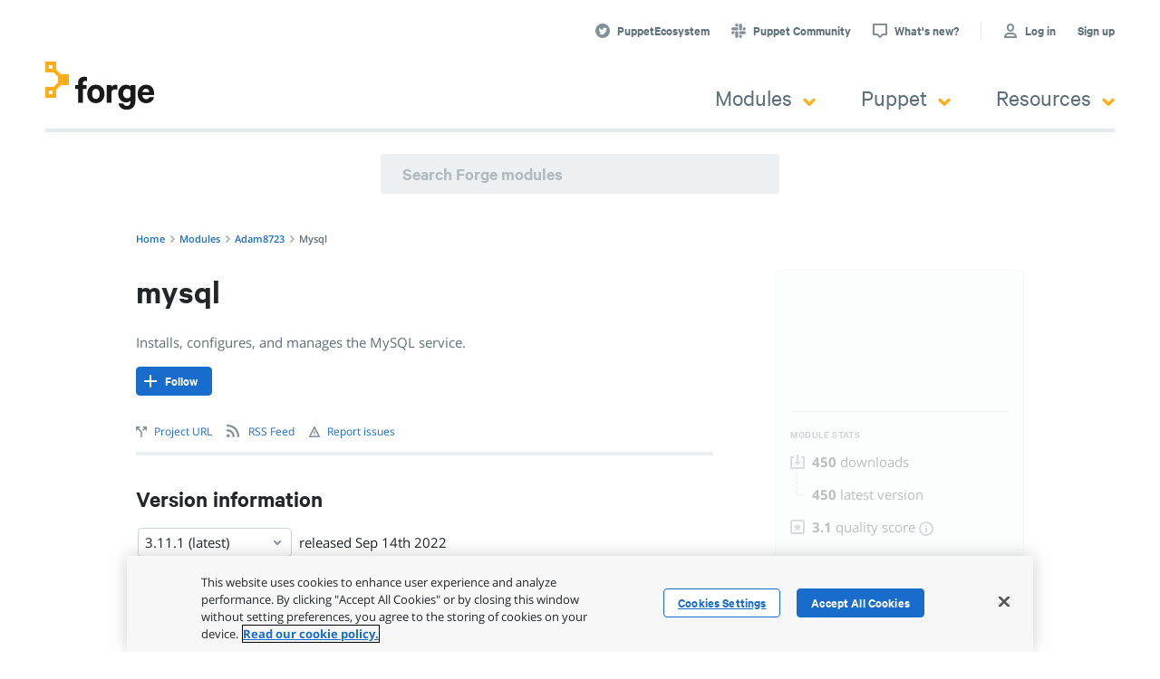

--- FILE ---
content_type: text/html; charset=utf-8
request_url: https://forge.puppet.com/modules/adam8723/mysql
body_size: 55265
content:
<!DOCTYPE html><html lang="en"><head><meta charSet="utf-8"/><meta name="viewport" content="width=device-width"/><link rel="icon" href="/favicon.ico"/><meta name="robots" content="index,follow"/><meta name="googlebot" content="index,follow"/><meta name="twitter:card" content="summary"/><meta name="twitter:site" content="@PuppetEcosystem"/><meta property="og:type" content="website"/><meta property="og:locale" content="en"/><meta property="og:site_name" content="Puppet Forge"/><meta property="format-detection" content="telephone=no"/><meta property="google-site-verification" content="bhDLdSQDyhtooVBj-xc2H7ngyXlaHgS6l4FP9C88ZoA"/><meta property="x-ua-compatible" content="ie=edge"/><meta name="next-head-count" content="15"/><link rel="preload" href="/fonts/CalibreWeb-Regular.woff" as="font" crossorigin=""/><script>
                (function(w,d,s,l,i){
                  w[l]=w[l]||[];
                  w[l].push({'gtm.start': new Date().getTime(),event:'gtm.js'});
                  var f=d.getElementsByTagName(s)[0],
                    j=d.createElement(s),
                    dl=l!='dataLayer'?'&l='+l:'';
                  j.async=true;
                  j.src='https://www.googletagmanager.com/gtm.js?id='+i+dl;
                  f.parentNode.insertBefore(j,f);
                })(window,document,'script','dataLayer','GTM-KD7DQDHC');
              </script><link data-next-font="" rel="preconnect" href="/" crossorigin="anonymous"/><link rel="preload" href="/_next/static/css/ceddb5bca7f887e4.css" as="style"/><link rel="stylesheet" href="/_next/static/css/ceddb5bca7f887e4.css" data-n-g=""/><link rel="preload" href="/_next/static/css/fbfca6099ac2d6a7.css" as="style"/><link rel="stylesheet" href="/_next/static/css/fbfca6099ac2d6a7.css" data-n-p=""/><link rel="preload" href="/_next/static/css/6897e5fdf72a0fbc.css" as="style"/><link rel="stylesheet" href="/_next/static/css/6897e5fdf72a0fbc.css" data-n-p=""/><link rel="preload" href="/_next/static/css/5a6dce4ba39b4fb3.css" as="style"/><link rel="stylesheet" href="/_next/static/css/5a6dce4ba39b4fb3.css" data-n-p=""/><noscript data-n-css=""></noscript><script defer="" nomodule="" src="/_next/static/chunks/polyfills-42372ed130431b0a.js"></script><script src="/_next/static/chunks/webpack-b153a85e4b24195d.js" defer=""></script><script src="/_next/static/chunks/framework-5c95ad8f406bc6e6.js" defer=""></script><script src="/_next/static/chunks/main-e2318993af086a05.js" defer=""></script><script src="/_next/static/chunks/pages/_app-353574f63c87b786.js" defer=""></script><script src="/_next/static/chunks/5675-9951c62ea536cd03.js" defer=""></script><script src="/_next/static/chunks/1664-bc2a9050ca5fc6b8.js" defer=""></script><script src="/_next/static/chunks/4173-55e21481b25ea62f.js" defer=""></script><script src="/_next/static/chunks/8226-1d6620e6cae5c385.js" defer=""></script><script src="/_next/static/chunks/5589-1a45cd6e5905c93b.js" defer=""></script><script src="/_next/static/chunks/8935-2f77a74034df1fee.js" defer=""></script><script src="/_next/static/chunks/2859-d28fdc86ed9215c6.js" defer=""></script><script src="/_next/static/chunks/3324-76601896755ace47.js" defer=""></script><script src="/_next/static/chunks/pages/modules/%5Bnamespace%5D/%5Bname%5D/%5B%5B...slug%5D%5D-71c7c81e49dded50.js" defer=""></script><script src="/_next/static/kdvZp9L-1E8T0Y_LqQjqP/_buildManifest.js" defer=""></script><script src="/_next/static/kdvZp9L-1E8T0Y_LqQjqP/_ssgManifest.js" defer=""></script></head><body><noscript><iframe src="https://www.googletagmanager.com/ns.html?id=GTM-KD7DQDHC" height="0" width="0" style="display:none;visibility:hidden"></iframe></noscript><div id="__next"></div><script id="__NEXT_DATA__" type="application/json">{"props":{"pageProps":{"module":{"uri":"/v3/modules/adam8723-mysql","slug":"adam8723-mysql","name":"mysql","downloads":450,"created_at":"2022-09-14 03:29:11 -0700","updated_at":"2022-09-14 03:29:11 -0700","deprecated_at":null,"deprecated_for":null,"superseded_by":null,"supported":false,"endorsement":null,"module_group":"base","owner":{"uri":"/v3/users/adam8723","slug":"adam8723","username":"adam8723","gravatar_id":"225edf5e538d539f73444b69d7b35398"},"premium":false,"login_required":false,"followers_count":0,"followed":false,"current_release":{"uri":"/v3/releases/adam8723-mysql-3.11.1","slug":"adam8723-mysql-3.11.1","module":{"uri":"/v3/modules/adam8723-mysql","slug":"adam8723-mysql","name":"mysql","deprecated_at":null,"owner":{"uri":"/v3/users/adam8723","slug":"adam8723","username":"adam8723","gravatar_id":"225edf5e538d539f73444b69d7b35398"}},"version":"3.11.1","metadata":{"name":"adam8723-mysql","version":"3.11.1","author":"just test","summary":"Installs, configures, and manages the MySQL service.","license":"Apache-2.0","source":"git://github.com/puppetlabs/puppetlabs-mysql.git","project_page":"http://github.com/puppetlabs/puppetlabs-mysql","issues_url":"https://tickets.puppetlabs.com/browse/MODULES","dependencies":[{"name":"puppetlabs/stdlib","version_requirement":"\u003e= 3.2.0 \u003c 5.0.0"},{"name":"puppet/staging","version_requirement":"\u003e= 1.0.1 \u003c 3.0.0"}],"data_provider":null,"operatingsystem_support":[{"operatingsystem":"RedHat","operatingsystemrelease":["5","6","7"]},{"operatingsystem":"CentOS","operatingsystemrelease":["5","6","7"]},{"operatingsystem":"OracleLinux","operatingsystemrelease":["5","6","7"]},{"operatingsystem":"Scientific","operatingsystemrelease":["5","6","7"]},{"operatingsystem":"SLES","operatingsystemrelease":["11 SP1","12"]},{"operatingsystem":"Debian","operatingsystemrelease":["6","7","8"]},{"operatingsystem":"Ubuntu","operatingsystemrelease":["10.04","12.04","14.04","16.04"]}],"requirements":[{"name":"puppet","version_requirement":"\u003e= 3.0.0 \u003c 5.0.0"}],"description":"MySQL module"},"tags":[],"supported":false,"pdk":false,"validation_score":63,"file_uri":"/v3/files/adam8723-mysql-3.11.1.tar.gz","file_size":84703,"file_md5":"19e7290dcf29cbd25979a8987d013127","file_sha256":"1777a1db9e53764a915c162ef401a581195130b864216df06c3394981f635252","downloads":450,"malware_scan":null,"docs":null,"pe_compatibility":["2017.2.x","2017.1.x","2016.5.x","2016.4.x"],"tasks":[],"plans":[],"created_at":"2022-09-14 03:29:11 -0700","updated_at":"2022-09-14 03:30:18 -0700","deleted_at":null,"deleted_for":null},"releases":[{"uri":"/v3/releases/adam8723-mysql-3.11.1","slug":"adam8723-mysql-3.11.1","version":"3.11.1","supported":false,"created_at":"2022-09-14 03:29:11 -0700","deleted_at":null,"file_uri":"/v3/files/adam8723-mysql-3.11.1.tar.gz","file_size":84703}],"feedback_score":null,"homepage_url":"http://github.com/puppetlabs/puppetlabs-mysql","issues_url":"https://tickets.puppetlabs.com/browse/MODULES","contributions_requested_from":null},"release":{"uri":"/v3/releases/adam8723-mysql-3.11.1","slug":"adam8723-mysql-3.11.1","module":{"uri":"/v3/modules/adam8723-mysql","slug":"adam8723-mysql","name":"mysql","deprecated_at":null,"owner":{"uri":"/v3/users/adam8723","slug":"adam8723","username":"adam8723","gravatar_id":"225edf5e538d539f73444b69d7b35398"}},"version":"3.11.1","metadata":{"name":"adam8723-mysql","version":"3.11.1","author":"just test","summary":"Installs, configures, and manages the MySQL service.","license":"Apache-2.0","source":"git://github.com/puppetlabs/puppetlabs-mysql.git","project_page":"http://github.com/puppetlabs/puppetlabs-mysql","issues_url":"https://tickets.puppetlabs.com/browse/MODULES","dependencies":[{"name":"puppetlabs/stdlib","version_requirement":"\u003e= 3.2.0 \u003c 5.0.0"},{"name":"puppet/staging","version_requirement":"\u003e= 1.0.1 \u003c 3.0.0"}],"data_provider":null,"operatingsystem_support":[{"operatingsystem":"RedHat","operatingsystemrelease":["5","6","7"]},{"operatingsystem":"CentOS","operatingsystemrelease":["5","6","7"]},{"operatingsystem":"OracleLinux","operatingsystemrelease":["5","6","7"]},{"operatingsystem":"Scientific","operatingsystemrelease":["5","6","7"]},{"operatingsystem":"SLES","operatingsystemrelease":["11 SP1","12"]},{"operatingsystem":"Debian","operatingsystemrelease":["6","7","8"]},{"operatingsystem":"Ubuntu","operatingsystemrelease":["10.04","12.04","14.04","16.04"]}],"requirements":[{"name":"puppet","version_requirement":"\u003e= 3.0.0 \u003c 5.0.0"}],"description":"MySQL module"},"tags":[],"supported":false,"pdk":false,"validation_score":63,"file_uri":"/v3/files/adam8723-mysql-3.11.1.tar.gz","file_size":84703,"file_md5":"19e7290dcf29cbd25979a8987d013127","file_sha256":"1777a1db9e53764a915c162ef401a581195130b864216df06c3394981f635252","downloads":450,"readme":"# mysql\n\n#### Table of Contents\n\n1. [Module Description - What the module does and why it is useful](#module-description)\n2. [Setup - The basics of getting started with mysql](#setup)\n    * [Beginning with mysql](#beginning-with-mysql)\n3. [Usage - Configuration options and additional functionality](#usage)\n    * [Customize server options](#customize-server-options)\n    * [Create a database](#create-a-database)\n    * [Customize configuration](#customize-configuration)\n    * [Work with an existing server](#work-with-an-existing-server)\n    * [Specify passwords](#specify-passwords)\n    * [Install Percona server on CentOS](#install-percona-server-on-centos)\n    * [Install MariaDB on Ubuntu](#install-mariadb-on-ubuntu)\n4. [Reference - An under-the-hood peek at what the module is doing and how](#reference)\n5. [Limitations - OS compatibility, etc.](#limitations)\n6. [Development - Guide for contributing to the module](#development)\n\n## Module Description\n\nThe mysql module installs, configures, and manages the MySQL service.\n\nThis module manages both the installation and configuration of MySQL, as well as extending Puppet to allow management of MySQL resources, such as databases, users, and grants.\n\n## Setup\n\n### Beginning with mysql\n\nTo install a server with the default options:\n\n`include '::mysql::server'`.\n\nTo customize options, such as the root password or `/etc/my.cnf` settings, you must also pass in an override hash:\n\n```puppet\nclass { '::mysql::server':\n  root_password           =\u003e 'strongpassword',\n  remove_default_accounts =\u003e true,\n  override_options        =\u003e $override_options\n}\n```\n\nSee [**Customize Server Options**](#customize-server-options) below for examples of the hash structure for $override_options.\n\n## Usage\n\nAll interaction for the server is done via `mysql::server`. To install the client, use `mysql::client`. To install bindings, use `mysql::bindings`.\n\n### Customize server options\n\nTo define server options, structure a hash structure of overrides in `mysql::server`. This hash resembles a hash in the my.cnf file:\n\n```puppet\n$override_options = {\n  'section' =\u003e {\n    'item' =\u003e 'thing',\n  }\n}\n```\n\nFor options that you would traditionally represent in this format:\n\n```\n[section]\nthing = X\n```\n\nEntries can be created as `thing =\u003e true`, `thing =\u003e value`, or `thing =\u003e \"\"` in the hash. Alternatively, you can pass an array as `thing =\u003e ['value', 'value2']` or list each `thing =\u003e value` separately on individual lines.\n\nYou can pass a variable in the hash without setting a value for it; the variable would then use MySQL's default settings. To exclude an option from the `my.cnf` file --- for example, when using `override_options` to revert to a default value --- pass `thing =\u003e undef`.\n\nIf an option needs multiple instances, pass an array. For example,\n\n```puppet\n$override_options = {\n  'mysqld' =\u003e {\n    'replicate-do-db' =\u003e ['base1', 'base2'],\n  }\n}\n```\n\nproduces\n\n```puppet\n[mysqld]\nreplicate-do-db = base1\nreplicate-do-db = base2\n```\n\nTo implement version specific parameters, specify the version, such as [mysqld-5.5]. This allows one config for different versions of MySQL.\n\n### Create a database\n\nTo create a database with a user and some assigned privileges:\n\n```puppet\nmysql::db { 'mydb':\n  user     =\u003e 'myuser',\n  password =\u003e 'mypass',\n  host     =\u003e 'localhost',\n  grant    =\u003e ['SELECT', 'UPDATE'],\n}\n```\n\nTo use a different resource name with exported resources:\n\n```puppet\n @@mysql::db { \"mydb_${fqdn}\":\n  user     =\u003e 'myuser',\n  password =\u003e 'mypass',\n  dbname   =\u003e 'mydb',\n  host     =\u003e ${fqdn},\n  grant    =\u003e ['SELECT', 'UPDATE'],\n  tag      =\u003e $domain,\n}\n```\n\nThen you can collect it on the remote DB server:\n\n```puppet\nMysql::Db \u003c\u003c| tag == $domain |\u003e\u003e\n```\n\nIf you set the sql parameter to a file when creating a database, the file is imported into the new database.\n\nFor large sql files, increase the `import_timeout` parameter, which defaults to 300 seconds.\n\n```puppet\nmysql::db { 'mydb':\n  user     =\u003e 'myuser',\n  password =\u003e 'mypass',\n  host     =\u003e 'localhost',\n  grant    =\u003e ['SELECT', 'UPDATE'],\n  sql      =\u003e '/path/to/sqlfile.gz',\n  import_cat_cmd =\u003e 'zcat',\n  import_timeout =\u003e 900,\n}\n```\n\n### Customize configuration\n\nTo add custom MySQL configuration, place additional files into `includedir`. This allows you to override settings or add additional ones, which is helpful if you don't use `override_options` in `mysql::server`. The `includedir` location is by default set to `/etc/mysql/conf.d`.\n\n### Work with an existing server\n\nTo instantiate databases and users on an existing MySQL server, you need a `.my.cnf` file in `root`'s home directory. This file must specify the remote server address and credentials. For example:\n\n```puppet\n[client]\nuser=root\nhost=localhost\npassword=secret\n```\n\nThis module uses the `mysqld_version` fact to discover the server version being used.  By default, this is set to the output of `mysqld -V`.  If you're working with a remote MySQL server, you may need to set a custom fact for `mysqld_version` to ensure correct behaviour.\n\nWhen working with a remote server, do *not* use the `mysql::server` class in your Puppet manifests.\n\n### Specify passwords\n\nIn addition to passing passwords as plain text, you can input them as hashes. For example:\n\n```puppet\nmysql::db { 'mydb':\n  user     =\u003e 'myuser',\n  password =\u003e '*6C8989366EAF75BB670AD8EA7A7FC1176A95CEF4',\n  host     =\u003e 'localhost',\n  grant    =\u003e ['SELECT', 'UPDATE'],\n}\n```\n\n### Install Percona server on CentOS\n\nThis example shows how to do a minimal installation of a Percona server on a\nCentOS system. This sets up the Percona server, client, and bindings (including Perl and Python bindings). You can customize this usage and update the version as needed.\n\nThis usage has been tested on Puppet 4.4 / CentOS 7 / Percona Server 5.7.\n\n**Note:** The installation of the yum repository is not part of this package\nand is here only to show a full example of how you can install.\n\n```puppet\nyumrepo { 'percona':\n  descr    =\u003e 'CentOS $releasever - Percona',\n  baseurl  =\u003e 'http://repo.percona.com/centos/$releasever/os/$basearch/',\n  gpgkey   =\u003e 'http://www.percona.com/downloads/percona-release/RPM-GPG-KEY-percona',\n  enabled  =\u003e 1,\n  gpgcheck =\u003e 1,\n}\n\nclass {'mysql::server':\n  package_name     =\u003e 'Percona-Server-server-57',\n  package_ensure   =\u003e '5.7.11-4.1.el7',\n  service_name     =\u003e 'mysql',\n  config_file      =\u003e '/etc/my.cnf',\n  includedir       =\u003e '/etc/my.cnf.d',\n  root_password    =\u003e 'PutYourOwnPwdHere',\n  override_options =\u003e {\n    mysqld =\u003e {\n      log-error =\u003e '/var/log/mysqld.log',\n      pid-file  =\u003e '/var/run/mysqld/mysqld.pid',\n    },\n    mysqld_safe =\u003e {\n      log-error =\u003e '/var/log/mysqld.log',\n    },\n  }\n}\n\n# Note: Installing Percona-Server-server-57 also installs Percona-Server-client-57.\n# This shows how to install the Percona MySQL client on its own\nclass {'mysql::client':\n  package_name   =\u003e 'Percona-Server-client-57',\n  package_ensure =\u003e '5.7.11-4.1.el7',\n}\n\n# These packages are normally installed along with Percona-Server-server-57\n# If you needed to install the bindings, however, you could do so with this code\nclass { 'mysql::bindings':\n  client_dev_package_name   =\u003e 'Percona-Server-shared-57',\n  client_dev_package_ensure =\u003e '5.7.11-4.1.el7',\n  client_dev                =\u003e true,\n  daemon_dev_package_name   =\u003e 'Percona-Server-devel-57',\n  daemon_dev_package_ensure =\u003e '5.7.11-4.1.el7',\n  daemon_dev                =\u003e true,\n  perl_enable               =\u003e true,\n  perl_package_name         =\u003e 'perl-DBD-MySQL',\n  python_enable             =\u003e true,\n  python_package_name       =\u003e 'MySQL-python',\n}\n\n# Dependencies definition\nYumrepo['percona']-\u003e\nClass['mysql::server']\n\nYumrepo['percona']-\u003e\nClass['mysql::client']\n\nYumrepo['percona']-\u003e\nClass['mysql::bindings']\n```\n\n### Install MariaDB on Ubuntu\n\n#### Optional: Install the MariaDB official repo\n\nIn this example, we'll use the latest stable (currently 10.1) from the official MariaDB repository, not the one from the distro repository. You could instead use the package from the Ubuntu repository. Make sure you use the repository corresponding to the version you want.\n\n**Note:** `sfo1.mirrors.digitalocean.com` is one of many mirrors available. You can use any official mirror.\n\n```puppet\ninclude apt\n\napt::source { 'mariadb':\n  location =\u003e 'http://sfo1.mirrors.digitalocean.com/mariadb/repo/10.1/ubuntu',\n  release  =\u003e $::lsbdistcodename,\n  repos    =\u003e 'main',\n  key      =\u003e {\n    id     =\u003e '199369E5404BD5FC7D2FE43BCBCB082A1BB943DB',\n    server =\u003e 'hkp://keyserver.ubuntu.com:80',\n  },\n  include =\u003e {\n    src   =\u003e false,\n    deb   =\u003e true,\n  },\n}\n```\n\n#### Install the MariaDB server\n\nThis example shows MariaDB server installation on Ubuntu Trusty. Adjust the version and the parameters of `my.cnf` as needed. All parameters of the `my.cnf` can be defined using the `override_options` parameter.\n\nThe folders `/var/log/mysql` and `/var/run/mysqld` are created automatically, but if you are using other custom folders, they should exist as prerequisites for this code.\n\nAll the values set here are an example of a working minimal configuration.\n\nSpecify the version of the package you want with the `package_ensure` parameter.\n\n```puppet\nclass {'::mysql::server':\n  package_name     =\u003e 'mariadb-server',\n  package_ensure   =\u003e '10.1.14+maria-1~trusty',\n  service_name     =\u003e 'mysql',\n  root_password    =\u003e 'AVeryStrongPasswordUShouldEncrypt!',\n  override_options =\u003e {\n    mysqld =\u003e {\n      'log-error' =\u003e '/var/log/mysql/mariadb.log',\n      'pid-file'  =\u003e '/var/run/mysqld/mysqld.pid',\n    },\n    mysqld_safe =\u003e {\n      'log-error' =\u003e '/var/log/mysql/mariadb.log',\n    },\n  }\n}\n\n# Dependency management. Only use that part if you are installing the repository\n# as shown in the Preliminary step of this example.\nApt::Source['mariadb'] ~\u003e\nClass['apt::update'] -\u003e\nClass['::mysql::server']\n\n```\n\n#### Install the MariaDB client\n\nThis example shows how to install the MariaDB client and all of the bindings at once. You can do this installation separately from the server installation.\n\nSpecify the version of the package you want with the `package_ensure` parameter.\n\n```puppet\nclass {'::mysql::client':\n  package_name    =\u003e 'mariadb-client',\n  package_ensure  =\u003e '10.1.14+maria-1~trusty',\n  bindings_enable =\u003e true,\n}\n\n# Dependency management. Only use that part if you are installing the repository as shown in the Preliminary step of this example.\nApt::Source['mariadb'] ~\u003e\nClass['apt::update'] -\u003e\nClass['::mysql::client']\n```\n\n## Reference\n\n### Classes\n\n#### Public classes\n\n* [`mysql::server`](#mysqlserver): Installs and configures MySQL.\n* [`mysql::server::monitor`](#mysqlservermonitor): Sets up a monitoring user.\n* [`mysql::server::mysqltuner`](#mysqlservermysqltuner): Installs MySQL tuner script.\n* [`mysql::server::backup`](#mysqlserverbackup): Sets up MySQL backups via cron.\n* [`mysql::bindings`](#mysqlbindings): Installs various MySQL language bindings.\n* [`mysql::client`](#mysqlclient): Installs MySQL client (for non-servers).\n\n#### Private classes\n\n* `mysql::server::install`: Installs packages.\n* `mysql::server::installdb`: Implements setup of mysqld data directory (e.g. /var/lib/mysql)\n* `mysql::server::config`: Configures MYSQL.\n* `mysql::server::service`: Manages service.\n* `mysql::server::account_security`: Deletes default MySQL accounts.\n* `mysql::server::root_password`: Sets MySQL root password.\n* `mysql::server::providers`: Creates users, grants, and databases.\n* `mysql::bindings::client_dev`: Installs MySQL client development package.\n* `mysql::bindings::daemon_dev`: Installs MySQL daemon development package.\n* `mysql::bindings::java`: Installs Java bindings.\n* `mysql::bindings::perl`: Installs Perl bindings.\n* `mysql::bindings::php`: Installs PHP bindings.\n* `mysql::bindings::python`: Installs Python bindings.\n* `mysql::bindings::ruby`: Installs Ruby bindings.\n* `mysql::client::install`:  Installs MySQL client.\n* `mysql::backup::mysqldump`: Implements mysqldump backups.\n* `mysql::backup::mysqlbackup`: Implements backups with Oracle MySQL Enterprise Backup.\n* `mysql::backup::xtrabackup`: Implements backups with XtraBackup from Percona.\n\n### Parameters\n\n#### mysql::server\n\n##### `create_root_user`\n\nWhether root user should be created.\n\nValid values are `true`, `false`.\n\nDefaults to `true`.\n\nThis is useful for a cluster setup with Galera. The root user has to be created only once. You can set this parameter true on one node and set it to false on the remaining nodes.\n\n#####  `create_root_my_cnf`\n\nWhether to create `/root/.my.cnf`.\n\nValid values are `true`, `false`.\n\nDefaults to `true`.\n\n`create_root_my_cnf` allows creation of `/root/.my.cnf` independently of `create_root_user`. You can use this for a cluster setup with Galera where you want `/root/.my.cnf` to exist on all nodes.\n\n#####  `root_password`\n\nThe MySQL root password. Puppet attempts to set the root password and update `/root/.my.cnf` with it.\n\nThis is required if `create_root_user` or `create_root_my_cnf` are true. If `root_password` is 'UNSET', then `create_root_user` and `create_root_my_cnf` are assumed to be false --- that is, the MySQL root user and `/root/.my.cnf` are not created.\n\nPassword changes are supported; however, the old password must be set in `/root/.my.cnf`. Effectively, Puppet uses the old password, configured in `/root/my.cnf`, to set the new password in MySQL, and then updates `/root/.my.cnf` with the new password.\n\n##### `old_root_password`\n\nThis parameter no longer does anything. It exists only for backwards compatibility. See the `root_password` parameter above for details on changing the root password.\n\n##### `override_options`\n\nSpecifies override options to pass into MySQL. Structured like a hash in the my.cnf file:\n\n```puppet\n$override_options = {\n  'section' =\u003e {\n    'item'             =\u003e 'thing',\n  }\n}\n```\n\nSee [**Customize Server Options**](#customize-server-options) above for usage details.\n\n##### `config_file`\n\nThe location, as a path, of the MySQL configuration file.\n\n##### `manage_config_file`\n\nWhether the MySQL configuration file should be managed.\n\nValid values are `true`, `false`.\n\nDefaults to `true`.\n\n##### `includedir`\n\nThe location, as a path, of !includedir for custom configuration overrides.\n\n##### `install_options`\n\nPasses [install_options](https://docs.puppetlabs.com/references/latest/type.html#package-attribute-install_options) array to managed package resources. You must pass the appropriate options for the specified package manager.\n\n##### `purge_conf_dir`\n\nWhether the `includedir` directory should be purged.\n\nValid values are `true`, `false`.\n\nDefaults to `false`.\n\n##### `restart`\n\nWhether the service should be restarted when things change.\n\nValid values are `true`, `false`.\n\nDefaults to `false`.\n\n##### `root_group`\n\nThe name of the group used for root. Can be a group name or a group ID. See more about the [`group` file attribute](https://docs.puppetlabs.com/references/latest/type.html#file-attribute-group).\n\n##### `mysql_group`\n\nThe name of the group of the MySQL daemon user. Can be a group name or a group ID. See more about the [`group` file attribute](https://docs.puppetlabs.com/references/latest/type.html#file-attribute-group).\n\n##### `package_ensure`\n\nWhether the package exists or should be a specific version.\n\nValid values are 'present', 'absent', or 'x.y.z'.\n\nDefaults to 'present'.\n\n##### `package_manage`\n\nWhether to manage the MySQL server package.\n\nDefaults to `true`.\n\n##### `package_name`\n\nThe name of the MySQL server package to install.\n\n##### `remove_default_accounts`\n\nSpecifies whether to automatically include `mysql::server::account_security`.\n\nValid values are `true`, `false`.\n\nDefaults to `false`.\n\n##### `service_enabled`\n\nSpecifies whether the service should be enabled.\n\nValid values are `true`, `false`.\n\nDefaults to `true`.\n\n##### `service_manage`\n\nSpecifies whether the service should be managed.\n\nValid values are `true`, `false`.\n\nDefaults to `true`.\n\n##### `service_name`\n\nThe name of the MySQL server service.\n\nDefaults are OS dependent, defined in 'params.pp'.\n\n##### `service_provider`\n\nThe provider to use to manage the service.\n\nFor Ubuntu, defaults to 'upstart'; otherwise, default is undefined.\n\n##### `users`\n\nOptional hash of users to create, which are passed to [mysql_user](#mysql_user).\n\n```puppet\nusers =\u003e {\n  'someuser@localhost' =\u003e {\n    ensure                   =\u003e 'present',\n    max_connections_per_hour =\u003e '0',\n    max_queries_per_hour     =\u003e '0',\n    max_updates_per_hour     =\u003e '0',\n    max_user_connections     =\u003e '0',\n    password_hash            =\u003e '*F3A2A51A9B0F2BE2468926B4132313728C250DBF',\n    tls_options              =\u003e ['NONE'],\n  },\n}\n```\n\n##### `grants`\n\nOptional hash of grants, which are passed to [mysql_grant](#mysql_grant).\n\n```puppet\ngrants =\u003e {\n  'someuser@localhost/somedb.*' =\u003e {\n    ensure     =\u003e 'present',\n    options    =\u003e ['GRANT'],\n    privileges =\u003e ['SELECT', 'INSERT', 'UPDATE', 'DELETE'],\n    table      =\u003e 'somedb.*',\n    user       =\u003e 'someuser@localhost',\n  },\n}\n```\n\n##### `databases`\n\nOptional hash of databases to create, which are passed to [mysql_database](#mysql_database).\n\n```puppet\ndatabases   =\u003e {\n  'somedb'  =\u003e {\n    ensure  =\u003e 'present',\n    charset =\u003e 'utf8',\n  },\n}\n```\n\n#### mysql::server::backup\n\n##### `backupuser`\n\nMySQL user to create for backups.\n\n##### `backuppassword`\n\nMySQL user password for backups.\n\n##### `backupdir`\n\nDirectory in which to store backups.\n\n##### `backupdirmode`\n\nPermissions applied to the backup directory. This parameter is passed directly to the `file` resource.\n\n##### `backupdirowner`\n\nOwner for the backup directory. This parameter is passed directly to the `file` resource.\n\n##### `backupdirgroup`\n\nGroup owner for the backup directory. This parameter is passed directly to the `file` resource.\n\n##### `backupcompress`\n\nWhether backups should be compressed.\n\nValid values are `true`, `false`.\n\nDefaults to `true`.\n\n##### `backuprotate`\n\nHow many days to keep backups.\n\nValid value is an integer.\n\nDefaults to 30.\n\n##### `delete_before_dump`\n\nWhether to delete old .sql files before backing up. Setting to true deletes old files before backing up, while setting to false deletes them after backup.\n\nValid values are `true`, `false`.\n\nDefaults to `false`.\n\n##### `backupdatabases`\n\nSpecifies an array of databases to back up.\n\n##### `file_per_database`\n\nWhether a separate file be used per database.\n\nValid values are `true`, `false`.\n\nDefaults to `false`.\n\n##### `include_routines`\n\nWhether or not to include routines for each database when doing a `file_per_database` backup.\n\nDefaults to `false`.\n\n##### `include_triggers`\n\nWhether or not to include triggers for each database when doing a `file_per_database` backup.\n\nDefaults to `false`.\n\n##### `ensure`\n\nAllows you to remove the backup scripts.\n\nValid values are 'present', 'absent'.\n\nDefaults to 'present'.\n\n##### `execpath`\n\nAllows you to set a custom PATH should your MySQL installation be non-standard places. Defaults to `/usr/bin:/usr/sbin:/bin:/sbin`.\n\n##### `time`\n\nAn array of two elements to set the backup time. Allows ['23', '5'] (i.e., 23:05) or ['3', '45'] (i.e., 03:45) for HH:MM times.\n\n#### mysql::server::backup\n\n##### `postscript`\n\nA script that is executed when the backup is finished. This could be used to sync the backup to a central store. This script can be either a single line that is directly executed or a number of lines supplied as an array. It could also be one or more externally managed (executable) files.\n\n##### `prescript`\n\nA script that is executed before the backup begins.\n\n##### `provider`\n\nSets the server backup implementation. Valid values are:\n\n* `mysqldump`: Implements backups with mysqldump. Backup type: Logical. This is the default value.\n* `mysqlbackup`: Implements backups with MySQL Enterprise Backup from Oracle. Backup type: Physical. To use this type of backup, you'll need the `meb` package, which is available in RPM and TAR formats from Oracle. For Ubuntu, you can use [meb-deb](https://github.com/dveeden/meb-deb) to create a package from an official tarball.\n* `xtrabackup`: Implements backups with XtraBackup from Percona. Backup type: Physical.\n\n##### `maxallowedpacket`\n\nDefines the maximum SQL statement size for the backup dump script. The default value is 1MB, as this is the default MySQL Server value.\n\n##### `optional_args`\n\nSpecifies an array of optional arguments which should be passed through to the backup tool. (Currently only supported by the xtrabackup provider.)\n\n#### mysql::server::monitor\n\n##### `mysql_monitor_username`\n\nThe username to create for MySQL monitoring.\n\n##### `mysql_monitor_password`\n\nThe password to create for MySQL monitoring.\n\n##### `mysql_monitor_hostname`\n\nThe hostname from which the monitoring user requests are allowed access.\n\n#### mysql::server::mysqltuner\n\n**Note**: If you're using this class on a non-network-connected system, you must download the mysqltuner.pl script and have it hosted somewhere accessible via `http(s)://`, `puppet://`, `ftp://`, or a fully qualified file path.\n\n##### `ensure`\n\nEnsures that the resource exists.\n\nValid values are 'present', 'absent'.\n\nDefaults to 'present'.\n\n##### `version`\n\nThe version to install from the major/MySQLTuner-perl github repository. Must be a valid tag.\n\nDefaults to 'v1.3.0'.\n\n##### `environment`\n\nEnvironment variables acive during download, e.g. to download via proxies: environment =\u003e 'https_proxy=http://proxy.example.com:80'\n\n#### mysql::bindings\n\n##### `client_dev`\n\nSpecifies whether `::mysql::bindings::client_dev` should be included.\n\nValid values are `true`', `false`.\n\nDefaults to `false`.\n\n##### `daemon_dev`\n\nSpecifies whether `::mysql::bindings::daemon_dev` should be included.\n\nValid values are `true`, `false`.\n\nDefaults to `false`.\n\n##### `java_enable`\n\nSpecifies whether `::mysql::bindings::java` should be included.\n\nValid values are `true`, `false`.\n\nDefaults to `false`.\n\n#####  `perl_enable`\n\nSpecifies whether `mysql::bindings::perl` should be included.\n\nValid values are `true`, `false`.\n\nDefaults to `false`.\n\n##### `php_enable`\n\nSpecifies whether `mysql::bindings::php` should be included.\n\nValid values are `true`, `false`.\n\nDefaults to `false`.\n\n##### `python_enable`\n\nSpecifies whether `mysql::bindings::python` should be included.\n\nValid values are `true`, `false`.\n\nDefaults to `false`.\n\n##### `ruby_enable`\n\nSpecifies whether `mysql::bindings::ruby` should be included.\n\nValid values are `true`, `false`.\n\nDefaults to `false`.\n\n##### `install_options`\n\nPasses `install_options` array to managed package resources. You must pass the [appropriate options](https://docs.puppetlabs.com/references/latest/type.html#package-attribute-install_options) for the package manager(s).\n\n##### `client_dev_package_ensure`\n\nWhether the package should be present, absent, or a specific version.\n\nValid values are 'present', 'absent', or 'x.y.z'.\n\nOnly applies if `client_dev =\u003e true`.\n\n##### `client_dev_package_name`\n\nThe name of the client_dev package to install.\n\nOnly applies if `client_dev =\u003e true`.\n\n##### `client_dev_package_provider`\n\nThe provider to use to install the client_dev package.\n\nOnly applies if `client_dev =\u003e true`.\n\n##### `daemon_dev_package_ensure`\n\nWhether the package should be present, absent, or a specific version.\n\nValid values are 'present', 'absent', or 'x.y.z'.\n\nOnly applies if `daemon_dev =\u003e true`.\n\n##### `daemon_dev_package_name`\n\nThe name of the daemon_dev package to install.\n\nOnly applies if `daemon_dev =\u003e true`.\n\n##### `daemon_dev_package_provider`\n\nThe provider to use to install the daemon_dev package.\n\nOnly applies if `daemon_dev =\u003e true`.\n\n##### `java_package_ensure`\n\nWhether the package should be present, absent, or a specific version.\n\nValid values are 'present', 'absent', or 'x.y.z'.\n\nOnly applies if `java_enable =\u003e true`.\n\n##### `java_package_name`\n\nThe name of the Java package to install.\n\nOnly applies if `java_enable =\u003e true`.\n\n##### `java_package_provider`\n\nThe provider to use to install the Java package.\n\nOnly applies if `java_enable =\u003e true`.\n\n##### `perl_package_ensure`\n\nWhether the package should be present, absent, or a specific version.\n\nValid values are 'present', 'absent', or 'x.y.z'.\n\nOnly applies if `perl_enable =\u003e true`.\n\n##### `perl_package_name`\n\nThe name of the Perl package to install.\n\nOnly applies if `perl_enable =\u003e true`.\n\n##### `perl_package_provider`\n\nThe provider to use to install the Perl package.\n\nOnly applies if `perl_enable =\u003e true`.\n\n##### `php_package_ensure`\n\nWhether the package should be present, absent, or a specific version.\n\nValid values are 'present', 'absent', or 'x.y.z'.\n\nOnly applies if `php_enable =\u003e true`.\n\n##### `php_package_name`\n\nThe name of the PHP package to install.\n\nOnly applies if `php_enable =\u003e true`.\n\n##### `python_package_ensure`\n\nWhether the package should be present, absent, or a specific version.\n\nValid values are 'present', 'absent', or 'x.y.z'.\n\nOnly applies if `python_enable =\u003e true`.\n\n##### `python_package_name`\n\nThe name of the Python package to install.\n\nOnly applies if `python_enable =\u003e true`.\n\n##### `python_package_provider`\n\nThe provider to use to install the Python package.\n\nOnly applies if `python_enable =\u003e true`.\n\n##### `ruby_package_ensure`\n\nWhether the package should be present, absent, or a specific version.\n\nValid values are 'present', 'absent', or 'x.y.z'.\n\nOnly applies if `ruby_enable =\u003e true`.\n\n##### `ruby_package_name`\n\nThe name of the Ruby package to install.\n\nOnly applies if `ruby_enable =\u003e true`.\n\n##### `ruby_package_provider`\n\nWhat provider should be used to install the package.\n\n#### mysql::client\n\n##### `bindings_enable`\n\nWhether to automatically install all bindings.\n\nValid values are `true`, `false`.\n\nDefault to `false`.\n\n##### `install_options`\n\nArray of install options for managed package resources. You must pass the appropriate options for the package manager.\n\n##### `package_ensure`\n\nWhether the MySQL package should be present, absent, or a specific version.\n\nValid values are 'present', 'absent', or 'x.y.z'.\n\n##### `package_manage`\n\nWhether to manage the MySQL client package.\n\nDefaults to `true`.\n\n##### `package_name`\n\nThe name of the MySQL client package to install.\n\n### Defines\n\n#### mysql::db\n\n```puppet\nmysql_database { 'information_schema':\n  ensure  =\u003e 'present',\n  charset =\u003e 'utf8',\n  collate =\u003e 'utf8_swedish_ci',\n}\nmysql_database { 'mysql':\n  ensure  =\u003e 'present',\n  charset =\u003e 'latin1',\n  collate =\u003e 'latin1_swedish_ci',\n}\n```\n\n##### `user`\n\nThe user for the database you're creating.\n\n##### `password`\n\nThe password for $user for the database you're creating.\n\n##### `dbname`\n\nThe name of the database to create.\n\nDefaults to \"$name\".\n\n##### `charset`\n\nThe character set for the database.\n\nDefaults to 'utf8'.\n\n##### `collate`\n\nThe collation for the database.\n\nDefaults to 'utf8_general_ci'.\n\n##### `host`\n\nThe host to use as part of user@host for grants.\n\nDefaults to 'localhost'.\n\n##### `grant`\n\nThe privileges to be granted for user@host on the database.\n\nDefaults to 'ALL'.\n\n##### `sql`\n\nThe path to the sqlfile you want to execute. This can be single file specified as string, or it can be an array of strings.\n\nDefaults to `undef`.\n\n##### `enforce_sql`\n\nSpecifies whether executing the sqlfiles should happen on every run. If set to false, sqlfiles only run once.\n\nValid values are `true`, `false`.\n\nDefaults to `false`.\n\n##### `ensure`\n\nSpecifies whether to create the database.\n\nValid values are 'present', 'absent'.\n\nDefaults to 'present'.\n\n##### `import_timeout`\n\nTimeout, in seconds, for loading the sqlfiles.\n\nDefaults to 300.\n\n##### `import_cat_cmd`\n\nCommand to read the sqlfile for importing the database. Useful for compressed sqlfiles. For example, you can use 'zcat' for .gz files.\n\nDefaults to 'cat'.\n\n### Types\n\n#### mysql_database\n\n`mysql_database` creates and manages databases within MySQL.\n\n##### `ensure`\n\nWhether the resource is present.\n\nValid values are 'present', 'absent'.\n\nDefaults to 'present'.\n\n##### `name`\n\nThe name of the MySQL database to manage.\n\n##### `charset`\n\nThe CHARACTER SET setting for the database.\n\nDefaults to ':utf8'.\n\n##### `collate`\n\nThe COLLATE setting for the database.\n\nDefaults to ':utf8_general_ci'.\n\n#### mysql_user\n\nCreates and manages user grants within MySQL.\n\n```puppet\nmysql_user { 'root@127.0.0.1':\n  ensure                   =\u003e 'present',\n  max_connections_per_hour =\u003e '0',\n  max_queries_per_hour     =\u003e '0',\n  max_updates_per_hour     =\u003e '0',\n  max_user_connections     =\u003e '0',\n}\n```\n\nYou can also specify an authentication plugin.\n\n```puppet\nmysql_user{ 'myuser'@'localhost':\n  ensure                   =\u003e 'present',\n  plugin                   =\u003e 'unix_socket',\n}\n```\n\nTLS options can be specified for a user.\n\n```puppet\nmysql_user{ 'myuser'@'localhost':\n  ensure                   =\u003e 'present',\n  tls_options              =\u003e ['SSL'],\n}\n```\n\n##### `name`\n\nThe name of the user, as 'username@hostname' or username@hostname.\n\n##### `password_hash`\n\nThe user's password hash of the user. Use mysql_password() for creating such a hash.\n\n##### `max_user_connections`\n\nMaximum concurrent connections for the user.\n\nMust be an integer value.\n\nA value of '0' specifies no (or global) limit.\n\n##### `max_connections_per_hour`\n\nMaximum connections per hour for the user.\n\nMust be an integer value.\n\nA value of '0' specifies no (or global) limit.\n\n##### `max_queries_per_hour`\n\nMaximum queries per hour for the user.\n\nMust be an integer value.\n\nA value of '0' specifies no (or global) limit.\n\n##### `max_updates_per_hour`\n\nMaximum updates per hour for the user.\n\nMust be an integer value.\n\nA value of '0' specifies no (or global) limit.\n\n##### `tls_options`\n\nSSL-related options for a MySQL account, using one or more tls_option values. 'NONE' specifies that the account has no TLS options enforced, and the available options are 'SSL', 'X509', 'CIPHER *cipher*', 'ISSUER *issuer*', 'SUBJECT *subject*'; as stated in the MySQL documentation.\n\n\n#### mysql_grant\n\n`mysql_grant` creates grant permissions to access databases within MySQL. To create grant permissions to access databases with MySQL, use it you must create the title of the resource as shown below, following the pattern of `username@hostname/database.table`:\n\n```puppet\nmysql_grant { 'root@localhost/*.*':\n  ensure     =\u003e 'present',\n  options    =\u003e ['GRANT'],\n  privileges =\u003e ['ALL'],\n  table      =\u003e '*.*',\n  user       =\u003e 'root@localhost',\n}\n```\n\nIt is possible to specify privileges down to the column level:\n\n```puppet\nmysql_grant { 'root@localhost/mysql.user':\n  ensure     =\u003e 'present',\n  privileges =\u003e ['SELECT (Host, User)'],\n  table      =\u003e 'mysql.user',\n  user       =\u003e 'root@localhost',\n}\n```\n\nTo revoke GRANT privilege specify ['NONE'].\n\n##### `ensure`\n\nWhether the resource is present.\n\nValid values are 'present', 'absent'.\n\nDefaults to 'present'.\n\n##### `name`\n\nName to describe the grant. Must in a 'user/table' format.\n\n##### `privileges`\n\nPrivileges to grant the user.\n\n##### `table`\n\nThe table to which privileges are applied.\n\n##### `user`\n\nUser to whom privileges are granted.\n\n##### `options`\n\nMySQL options to grant. Optional.\n\n#### mysql_plugin\n\n`mysql_plugin` can be used to load plugins into the MySQL Server.\n\n```puppet\nmysql_plugin { 'auth_socket':\n  ensure     =\u003e 'present',\n  soname     =\u003e 'auth_socket.so',\n}\n```\n\n##### `ensure`\n\nWhether the resource is present.\n\nValid values are 'present', 'absent'.\n\nDefaults to 'present'.\n\n##### `name`\n\nThe name of the MySQL plugin to manage.\n\n#####  `soname`\n\nThe library file name.\n\n#### `mysql_datadir`\n\nInitializes the MySQL data directory with version specific code. Pre MySQL 5.7.6 it uses mysql_install_db. After MySQL 5.7.6 it uses mysqld --initialize-insecure.\n\nInsecure initialization is needed, as mysqld version 5.7 introduced 'secure by default' mode. This means MySQL generates a random password and writes it to STDOUT. This means puppet can never access the database server afterwards, as no credentials are available.\n\nThis type is an internal type and should not be called directly.\n\n### Facts\n\n#### `mysql_version`\n\nDetermines the MySQL version by parsing the output from `mysql --version`\n\n#### `mysql_server_id`\n\nGenerates a unique id, based on the node's MAC address, which can be used as `server_id`. This fact will *always* return `0` on nodes that have only loopback interfaces. Because those nodes aren't connected to the outside world, this shouldn't cause any conflicts.\n\n## Limitations\n\nThis module has been tested on:\n\n* RedHat Enterprise Linux 5, 6, 7\n* Debian 6, 7, 8\n* CentOS 5, 6, 7\n* Ubuntu 10.04, 12.04, 14.04, 16.04\n* Scientific Linux 5, 6\n* SLES 11\n\nTesting on other platforms has been minimal and cannot be guaranteed.\n\n**Note:** The mysqlbackup.sh does not work and is not supported on MySQL 5.7 and greater.\n\n## Development\n\nPuppet modules on the Puppet Forge are open projects, and community contributions are essential for keeping them great. We can't access the huge number of platforms and myriad of hardware, software, and deployment configurations that Puppet is intended to serve.\n\nWe want to keep it as easy as possible to contribute changes so that our modules work in your environment. There are a few guidelines that we need contributors to follow so that we can have a chance of keeping on top of things.\n\nCheck out our the complete [module contribution guide](https://docs.puppetlabs.com/forge/contributing.html).\n\n### Authors\n\nThis module is based on work by David Schmitt. The following contributors have contributed to this module (beyond Puppet Labs):\n\n* Larry Ludwig\n* Christian G. Warden\n* Daniel Black\n* Justin Ellison\n* Lowe Schmidt\n* Matthias Pigulla\n* William Van Hevelingen\n* Michael Arnold\n* Chris Weyl\n* Daniël van Eeden\n* Jan-Otto Kröpke\n","changelog":"## Supported Release 3.11.0\n### Summary\nThis release includes README and metadata translations to Japanese, as well as some enhancements and bugfixes.\n\n#### Added\n- New flag for successful backups\n- Solaris support improvements\n- New parameter `optional_args` for extra innobackupex options\n- Specify environment variables (e.g. https_proxy) for MySQLTuner download.\n- Check to only install bzip2 if `$backupcompress` is `true`\n- Debian 9 compatibility\n- Japanese README\n\n#### Fixed\n- Syntax errors\n- Bug where error logs were being created before the datadir was initialized (MODULES-4743)\n\n## Supported Release 3.10.0\n### Summary\nThis release includes new features for setting TLS options on a mysql user, a new parameter to allow specifying tool to import sql files, as well as various bugfixes.\n\n#### Features\n- (MODULES-3879) Adds `import_cat_cmd` parameter to specify the command to read sql files\n- Adds support for setting `tls_options` in `mysql_user`\n\n#### Bugfixes\n- (MODULES-3557) Adds Ubuntu 16.04 package names for language bindings \n- (MODULES-3907) Adds MySQL/Percona 5.7 initialize on fresh deploy\n\n## Supported Release 3.9.0\n### Summary\nThis release adds Percona 5.7 support and compatibility with Ubuntu 16.04, in addition to various bugfixes.\n\n#### Features\n- (MODULES-3441) Adds the `mysqld_version` fact\n- (MODULES-3513) Adds a new backup dump parameter `maxallowedpacket`\n- Adds new parameter `xtrabackup_package_name` to `mysql::backup::xtrabackup` class\n- Adds ability to revoke GRANT privilege\n\n#### Bugfixes\n- Fixes a bug where `mysql_user` fails if facter cannot retrieve fqdn.\n- Fix global parameter usage in backup script\n- Adds support for `puppet-staging` version `2.0.0`\n- (MODULES-3601) Moves binary logging configuration to take place after package install\n- (MODULES-3711) Add limit to mysql server ID generated value\n- (MODULES-3698) Fixes defaults for SLES12\n- Updates user name length restrictions for MySQL version 5.7.8 and above.\n- Fixes a bug where error log is not writable by owner\n\n## Supported Release 3.8.0\n### Summary\nThis release adds Percona 5.7 support and compatibility with Ubuntu 16.04, in addition to various bugfixes.\n\n#### Features\n- Adds support for Percona 5.7\n- Adds support for Ubuntu 16.04 (Xenial)\n\n#### Known Limitations\n- The mysqlbackup.sh script will not work on MySQL 5.7.0 and up.\n\n#### Bugfixes\n- Use mysql_install_db only with uniq defaults-extra-file\n- Updates mysqlbackup.sh to ensure backup directory exist\n- Loosen MariaDB recognition to fix it on Debian 8\n- Allow mysql::backup::mysqldump to access root_group in tests\n- Fixed problem with ignoring parameters from global configs\n- Fixes ordering issue that initialized mysqld before config is set\n- (MODULES-1256) Fix parameters on OpenSUSE 12\n- Fixes install errors on Debian-based OS by configuring the base of includedir\n- Configure the configfile location for mariadb\n- Default mysqld_type return value should be 'mysql' if another type is not detected\n- Make sure that bzip2 is installed before setting up the cron tab job using mysqlbackup.sh\n- Fixes path issue on FreeBSD\n- Check that /var/lib/mysql actually contains files\n- Removes mysql regex when checking type\n- (MODULES-2111) Add the system database to user related actions\n- Updates default group for logfiles on Debian-based OS to 'adm'\n- Fixes an issue with Amazon linux major release 4 installation\n- Fixes 'mysql_install_db' script support on Gentoo\n- Removes erroneous anchors to mysql::client from mysql::db\n- Adds path to be able to find MySQL 5.5 installation on CentOS\n\n## Supported Release 3.7.0\n### Summary\n\nA large release with several new features. Also includes a considerable amount of bugfixes, many around compatibility and improvements to current functionality.\n\n#### Features\n\n- Now uses mariadb in OpenSuSE \u003e= 13.1.\n- Switch to rspec-puppet-facts.\n- Additional function to check if table exists before grant.\n- Add ability to input password hash directly.\n- Now checking major release instead of specific release.\n- Debian 8 support.\n\n#### Bugfixes\n\n- Minor doc update.\n- Fixes improper use of function `warn` in backup manifest of server.\n- Fixes to Compatibility with PE 3.3.\n- Fixes `when not managing config file` in `mysql_server_spec`.\n- Improved user validation and munging.\n- Fixes fetching the mysql_user password for MySQL \u003e=5.7.6.\n- Fixes unique server_id within my.cnf, the issue were the entire mac address was not being read in to generate the id.\n- Corrects the daemon_dev_package_name for mariadb on redhat.\n- Fix version compare to properly suppress show_diff for root password.\n- Fixes to ensure compatibility with future parser.\n- Solaris removed from PE in metadata as its not supported.\n- Use MYSQL_PWD to avoid mysqldump warnings.\n- Use temp cnf file instead of env variable which creates acceptance test failures.\n- No longer hash passwords that are already hashed.\n- Fix Gemfile to work with ruby 1.8.7.\n- Fixed MySQL 5.7.6++ compatibility.\n- Fixing error when disabling service management and the service does not exist.\n- Ubuntu vivid should use systemd not upstart.\n- Fixed new mysql_datadir provider on CentOS for MySQl 5.7.6 compatibility.\n- Ensure if service restart to wait till mysql is up.\n- Move all dependencies to not have them in case of service unmanaged.\n- Re-Added the ability to set a empty string as option parameter.\n- Fixes edge-case with dropping pre-existing users with grants.\n- Fix logic for choosing rspec version.\n- Refactored main acceptance suite.\n- Skip idempotency tests on test cells that do have PUP-5016 unfixed.\n- Fix tmpdir to be shared across examples.\n- Update to current msync configs [006831f].\n- Fix mysql_grant with MySQL ANSI_QUOTES mode.\n- Generate .my.cnf for all sections.\n\n## Supported Release 3.6.2\n### Summary\n\nSmall release for support of newer PE versions. This increments the version of PE in the metadata.json file.\n\n## 2015-09-22 - Supported Release 3.6.1\n### Summary\nThis is a security and bugfix release that fixes incorrect username truncation in the munge for the mysql_user type, incorrect function used in `mysql::server::backup` and fixes compatibility issues with PE 3.3.x.\n\n#### Bugfixes\n- Loosen the regex in mysql_user munging so the username is not unintentionally truncated.\n- Use `warning()` not `warn()`\n- Metadata had inadvertantly dropped 3.3.x support\n- Some 3.3.x compatibility issues in `mysqltuner` were corrected\n\n## 2015-08-10 - Supported Release 3.6.0\n### Summary\nThis release adds the ability to use mysql::db and `mysql_*` types against unmanaged or external mysql instances.\n\n#### Features\n- Add ability to use mysql::db WITHOUT mysql::server (ie, externally)\n- Add prescript attribute to mysql::server::backup for xtrabackup\n- Add postscript ability to xtrabackup provider.\n\n#### Bugfixes\n- Fix default root passwords blocking puppet on mysql 5.8\n- Fix service dependency when package_manage is false\n- Fix selinux permissions on my.cnf\n\n## 2015-07-23 - Supported Release 3.5.0\n### Summary\nA small release to add explicit support to newer Puppet versions and accumulated patches.\n\n#### Features/Improvements\n- Start running tests against puppet 4\n- Support longer usernames on newer MariaDB versions\n- Add parameters for Solaris 11 and 12\n\n#### Bugfixes\n- Fix references to the mysql-server package\n- mysql_server_id doesn't throw and error on machines without macaddress\n\n## 2015-05-19 - Supported Release 3.4.0\n### Summary\nThis release includes the addition of extra facts, OpenBSD compatibility, and a number of other features, improvements and bug fixes.\n\n#### Features/Improvements\n- Added server_id fact which includes mac address for better uniqueness\n- Added OpenBSD compatibility, only for 'OpenBSD -current' (due to the recent switch to mariadb)\n- Added a $mysql_group parameter, and use that instead of the $root_group parameter to define the group membership of the mysql error log file.\n- Updated tests for rspec-puppet 2 and future parser\n- Further acceptance testing improvements\n- MODULES-1928 - allow log-error to be undef\n- Split package installation and database install\n- README wording improvements\n- Added options for including/excluding triggers and routines\n- Made the 'TRIGGER' privilege of mysqldump backups depend on whether or not we are actually backing up triggers\n- Cleaned up the privilege assignment in the mysqldump backup script\n- Add a fact for capturing the mysql version installed\n\n#### Bugfixes\n- mysql backup: fix regression in mysql_user call\n- Set service_ensure to undef, in the case of an unmanaged service\n- README Typos fixed\n- Bugfix on Xtrabackup crons\n- Fixed a permission problem that was preventing triggers from being backed up\n- MODULES-1981: Revoke and grant difference of old and new privileges\n- Fix an issue were we assume triggers work\n- Change default for mysql::server::backup to ignore_triggers = false\n\n#### Deprecations\nmysql::server::old_root_password property\n\n## 2015-03-03 - Supported Release 3.3.0\n### Summary\nThis release includes major README updates, the addition of backup providers, and a fix for managing the log-bin directory.\n\n#### Features\n- Add package_manage parameters to `mysql::server` and `mysql::client` (MODULES-1143)\n- README improvements\n- Add `mysqldump`, `mysqlbackup`, and `xtrabackup` backup providers.\n\n#### Bugfixes\n- log-error overrides were not being properly used (MODULES-1804)\n- check for full path for log-bin to stop puppet from managing file '.'\n\n## 2015-02-09 - Supported Release 3.2.0\n### Summary\nThis release includes several new features and bugfixes, including support for various plugins, making the output from mysql_password more consistent when input is empty and improved username validation.\n\n#### Features\n- Add type and provider to manage plugins\n- Add support for authentication plugins\n- Add support for mysql_install_db on freebsd\n- Add `create_root_user` and `create_root_my_cnf` parameters to `mysql::server`\n\n#### Bugfixes\n- Remove dependency on stdlib \u003e= 4.1.0 (MODULES-1759)\n- Make grant autorequire user\n- Remove invalid parameter 'provider' from mysql_user instance (MODULES-1731)\n- Return empty string for empty input in mysql_password\n- Fix `mysql::account_security` when fqdn==localhost\n- Update username validation (MODULES-1520)\n- Future parser fix in params.pp\n- Fix package name for debian 8\n- Don't start the service until the server package is installed and the config file is in place\n- Test fixes\n- Lint fixes\n\n## 2014-12-16 - Supported Release 3.1.0\n### Summary\n\nThis release includes several new features, including SLES12 support, and a number of bug fixes.\n\n#### Notes\n\n`mysql::server::mysqltuner` has been refactored to fetch the mysqltuner script from github by default. If you are running on a non-network-connected system, you will need to download that file and have it available to your node at a path specified by the `source` parameter to the `mysqltuner` class.\n\n#### Features\n- Add support for install_options for all package resources (MODULES-1484)\n- Add log-bin directory creation\n- Allow mysql::db to import multiple files (MODULES-1338)\n- SLES12 support\n- Improved identifier quoting detections\n- Reworked `mysql::server::mysqltuner` so that we are no longer packaging the script as it is licensed under the GPL.\n\n#### Bugfixes\n- Fix regression in username validation\n- Proper containment for mysql::client in mysql::db\n- Support quoted usernames of length 15 and 16 chars\n\n## 2014-11-11 - Supported Release 3.0.0\n### Summary\n\nAdded several new features including MariaDB support and future parser\n\n#### Backwards-incompatible Changes\n* Remove the deprecated `database`, `database_user`, and `database_grant` resources. The correct resources to use are `mysql`, `mysql_user`, and `mysql_grant` respectively.\n\n#### Features\n* Add MariaDB Support\n* The mysqltuner perl script has been updated to 1.3.0 based on work at http://github.com/major/MySQLTuner-perl\n* Add future parse support, fixed issues with undef to empty string\n* Pass the backup credentials to 'SHOW DATABASES'\n* Ability to specify the Includedir for `mysql::server`\n* `mysql::db` now has an import\\_timeout feature that defaults to 300\n* The `mysql` class has been removed\n* `mysql::server` now takes an `override_options` hash that will affect the installation\n* Ability to install both dev and client dev\n\n#### BugFix\n* `mysql::server::backup` now passes `ensure` param to the nested `mysql_grant`\n* `mysql::server::service` now properly requires the presence of the `log_error` file\n* `mysql::config` now occurs before `mysql::server::install_db` correctly\n\n## 2014-07-15 - Supported Release 2.3.1\n### Summary\n\nThis release merely updates metadata.json so the module can be uninstalled and\nupgraded via the puppet module command.\n\n## 2014-05-14 - Supported Release 2.3.0\n\nThis release primarily adds support for RHEL7 and Ubuntu 14.04 but it\nalso adds a couple of new parameters to allow for further customization,\nas well as ensuring backups can backup stored procedures properly.\n\n#### Features\nAdded `execpath` to allow a custom executable path for non-standard mysql installations.\nAdded `dbname` to mysql::db and use ensure_resource to create the resource.\nAdded support for RHEL7 and Fedora Rawhide.\nAdded support for Ubuntu 14.04.\nCreate a warning for if you disable SSL.\nEnsure the error logfile is owned by MySQL.\nDisable ssl on FreeBSD.\nAdd PROCESS privilege for backups.\n\n#### Bugfixes\n\n#### Known Bugs\n* No known bugs\n\n## 2014-03-04 - Supported Release 2.2.3\n### Summary\n\nThis is a supported release.  This release removes a testing symlink that can\ncause trouble on systems where /var is on a seperate filesystem from the\nmodulepath.\n\n#### Features\n#### Bugfixes\n#### Known Bugs\n* No known bugs\n\n## 2014-03-04 - Supported Release 2.2.2\n### Summary\nThis is a supported release. Mostly comprised of enhanced testing, plus a\nbugfix for Suse.\n\n#### Bugfixes\n- PHP bindings on Suse\n- Test fixes\n\n#### Known Bugs\n* No known bugs\n\n## 2014-02-19 - Version 2.2.1\n\n### Summary\n\nMinor release that repairs mysql_database{} so that it sees the correct\ncollation settings (it was only checking the global mysql ones, not the\nactual database and constantly setting it over and over since January 22nd).\n\nAlso fixes a bunch of tests on various platforms.\n\n\n## 2014-02-13 - Version 2.2.0\n\n### Summary\n\n#### Features\n- Add `backupdirmode`, `backupdirowner`, `backupdirgroup` to\n  mysql::server::backup to allow customizing the mysqlbackupdir.\n- Support multiple options of the same name, allowing you to\n  do 'replicate-do-db' =\u003e ['base1', 'base2', 'base3'] in order to get three\n  lines of replicate-do-db = base1, replicate-do-db = base2 etc.\n\n#### Bugfixes\n- Fix `restart` so it actually stops mysql restarting if set to false.\n- DRY out the defaults_file functionality in the providers.\n- mysql_grant fixed to work with root@localhost/@.\n- mysql_grant fixed for WITH MAX_QUERIES_PER_HOUR\n- mysql_grant fixed so revoking all privileges accounts for GRANT OPTION\n- mysql_grant fixed to remove duplicate privileges.\n- mysql_grant fixed to handle PROCEDURES when removing privileges.\n- mysql_database won't try to create existing databases, breaking replication.\n- bind_address renamed bind-address in 'mysqld' options.\n- key_buffer renamed to key_buffer_size.\n- log_error renamed to log-error.\n- pid_file renamed to pid-file.\n- Ensure mysql::server:root_password runs before mysql::server::backup\n- Fix options_override -\u003e override_options in the README.\n- Extensively rewrite the README to be accurate and awesome.\n- Move to requiring stdlib 3.2.0, shipped in PE3.0\n- Add many new tests.\n\n\n## 2013-11-13 - Version 2.1.0\n\n### Summary\n\nThe most important changes in 2.1.0 are improvements to the my.cnf creation,\nas well as providers.  Setting options to = true strips them to be just the\nkey name itself, which is required for some options.\n\nThe provider updates fix a number of bugs, from lowercase privileges to\ndeprecation warnings.\n\nLast, the new hiera integration functionality should make it easier to\nexternalize all your grants, users, and, databases.  Another great set of\ncommunity submissions helped to make this release.\n\n#### Features\n- Some options can not take a argument. Gets rid of the '= true' when an\noption is set to true.\n- Easier hiera integration:  Add hash parameters to mysql::server to allow\nspecifying grants, users, and databases.\n\n#### Bugfixes\n- Fix an issue with lowercase privileges in mysql_grant{} causing them to be reapplied needlessly.\n- Changed defaults-file to defaults-extra-file in providers.\n- Ensure /root/.my.cnf is 0600 and root owned.\n- database_user deprecation warning was incorrect.\n- Add anchor pattern for client.pp\n- Documentation improvements.\n- Various test fixes.\n\n\n## 2013-10-21 - Version 2.0.1\n\n### Summary\n\nThis is a bugfix release to handle an issue where unsorted mysql_grant{}\nprivileges could cause Puppet to incorrectly reapply the permissions on\neach run.\n\n#### Bugfixes\n- Mysql_grant now sorts privileges in the type and provider for comparison.\n- Comment and test tweak for PE3.1.\n\n\n## 2013-10-14 - Version 2.0.0\n\n### Summary\n\n(Previously detailed in the changelog for 2.0.0-rc1)\n\nThis module has been completely refactored and works significantly different.\nThe changes are broad and touch almost every piece of the module.\n\nSee the README.md for full details of all changes and syntax.\nPlease remain on 1.0.0 if you don't have time to fully test this in dev.\n\n* mysql::server, mysql::client, and mysql::bindings are the primary interface\nclasses.\n* mysql::server takes an `override_options` parameter to set my.cnf options,\nwith the hash format: { 'section' =\u003e { 'thing' =\u003e 'value' }}\n* mysql attempts backwards compatibility by forwarding all parameters to\nmysql::server.\n\n\n## 2013-10-09 - Version 2.0.0-rc5\n\n### Summary\n\nHopefully the final rc!  Further fixes to mysql_grant (stripping out the\ncleverness so we match a much wider range of input.)\n\n#### Bugfixes\n- Make mysql_grant accept '.*'@'.*' in terms of input for user@host.\n\n\n## 2013-10-09 - Version 2.0.0-rc4\n\n### Summary\n\nBugfixes to mysql_grant and mysql_user form the bulk of this rc, as well as\nensuring that values in the override_options hash that contain a value of ''\nare created as just \"key\" in the conf rather than \"key =\" or \"key = false\".\n\n#### Bugfixes\n- Improve mysql_grant to work with IPv6 addresses (both long and short).\n- Ensure @host users work as well as user@host users.\n- Updated my.cnf template to support items with no values.\n\n\n## 2013-10-07 - Version 2.0.0-rc3\n\n### Summary\nFix mysql::server::monitor's use of mysql_user{}.\n\n#### Bugfixes\n- Fix myql::server::monitor's use of mysql_user{} to grant the proper\npermissions.  Add specs as well.  (Thanks to treydock!)\n\n\n## 2013-10-03 - Version 2.0.0-rc2\n\n### Summary\nBugfixes\n\n#### Bugfixes\n- Fix a duplicate parameter in mysql::server\n\n\n## 2013-10-03 - Version 2.0.0-rc1\n\n### Summary\n\nThis module has been completely refactored and works significantly different.\nThe changes are broad and touch almost every piece of the module.\n\nSee the README.md for full details of all changes and syntax.\nPlease remain on 1.0.0 if you don't have time to fully test this in dev.\n\n* mysql::server, mysql::client, and mysql::bindings are the primary interface\nclasses.\n* mysql::server takes an `override_options` parameter to set my.cnf options,\nwith the hash format: { 'section' =\u003e { 'thing' =\u003e 'value' }}\n* mysql attempts backwards compatibility by forwarding all parameters to\nmysql::server.\n\n---\n## 2013-09-23 - Version 1.0.0\n\n### Summary\n\nThis release introduces a number of new type/providers, to eventually\nreplace the database_ ones.  The module has been converted to call the\nnew providers rather than the previous ones as they have a number of\nfixes, additional options, and work with puppet resource.\n\nThis 1.0.0 release precedes a large refactoring that will be released\nalmost immediately after as 2.0.0.\n\n#### Features\n- Added mysql_grant, mysql_database, and mysql_user.\n- Add `mysql::bindings` class and refactor all other bindings to be contained underneath mysql::bindings:: namespace.\n- Added support to back up specified databases only with 'mysqlbackup' parameter.\n- Add option to mysql::backup to set the backup script to perform a mysqldump on each database to its own file\n\n#### Bugfixes\n- Update my.cnf.pass.erb to allow custom socket support\n- Add environment variable for .my.cnf in mysql::db.\n- Add HOME environment variable for .my.cnf to mysqladmin command when\n(re)setting root password\n\n---\n## 2013-07-15 - Version 0.9.0\n#### Features\n- Add `mysql::backup::backuprotate` parameter\n- Add `mysql::backup::delete_before_dump` parameter\n- Add `max_user_connections` attribute to `database_user` type\n\n#### Bugfixes\n- Add client package dependency for `mysql::db`\n- Remove duplicate `expire_logs_days` and `max_binlog_size` settings\n- Make root's `.my.cnf` file path dynamic\n- Update pidfile path for Suse variants\n- Fixes for lint\n\n## 2013-07-05 - Version 0.8.1\n#### Bugfixes\n - Fix a typo in the Fedora 19 support.\n\n## 2013-07-01 - Version 0.8.0\n#### Features\n - mysql::perl class to install perl-DBD-mysql.\n - minor improvements to the providers to improve reliability\n - Install the MariaDB packages on Fedora 19 instead of MySQL.\n - Add new `mysql` class parameters:\n   -  `max_connections`: The maximum number of allowed connections.\n   -  `manage_config_file`: Opt out of puppetized control of my.cnf.\n   -  `ft_min_word_len`: Fine tune the full text search.\n   -  `ft_max_word_len`: Fine tune the full text search.\n - Add new `mysql` class performance tuning parameters:\n   -  `key_buffer`\n   -  `thread_stack`\n   -  `thread_cache_size`\n   -  `myisam-recover`\n   -  `query_cache_limit`\n   -  `query_cache_size`\n   -  `max_connections`\n   -  `tmp_table_size`\n   -  `table_open_cache`\n   -  `long_query_time`\n - Add new `mysql` class replication parameters:\n   -  `server_id`\n   -  `sql_log_bin`\n   -  `log_bin`\n   -  `max_binlog_size`\n   -  `binlog_do_db`\n   -  `expire_logs_days`\n   -  `log_bin_trust_function_creators`\n   -  `replicate_ignore_table`\n   -  `replicate_wild_do_table`\n   -  `replicate_wild_ignore_table`\n   -  `expire_logs_days`\n   -  `max_binlog_size`\n\n#### Bugfixes\n - No longer restart MySQL when /root/.my.cnf changes.\n - Ensure mysql::config runs before any mysql::db defines.\n\n## 2013-06-26 - Version 0.7.1\n#### Bugfixes\n- Single-quote password for special characters\n- Update travis testing for puppet 3.2.x and missing Bundler gems\n\n## 2013-06-25 - Version 0.7.0\nThis is a maintenance release for community bugfixes and exposing\nconfiguration variables.\n\n* Add new `mysql` class parameters:\n  -  `basedir`: The base directory mysql uses\n  -  `bind_address`: The IP mysql binds to\n  -  `client_package_name`: The name of the mysql client package\n  -  `config_file`: The location of the server config file\n  -  `config_template`: The template to use to generate my.cnf\n  -  `datadir`: The directory MySQL's datafiles are stored\n  -  `default_engine`: The default engine to use for tables\n  -  `etc_root_password`: Whether or not to add the mysql root password to\n /etc/my.cnf\n  -  `java_package_name`: The name of the java package containing the java\n connector\n  -  `log_error`: Where to log errors\n  -  `manage_service`: Boolean dictating if mysql::server should manage the\n service\n  -  `max_allowed_packet`: Maximum network packet size mysqld will accept\n  -  `old_root_password`: Previous root user password\n  -  `php_package_name`: The name of the phpmysql package to install\n  -  `pidfile`: The location mysql will expect the pidfile to be\n  -  `port`: The port mysql listens on\n  -  `purge_conf_dir`: Value fed to recurse and purge parameters of the\n /etc/mysql/conf.d resource\n  -  `python_package_name`: The name of the python mysql package to install\n  -  `restart`: Whether to restart mysqld\n  -  `root_group`: Use specified group for root-owned files\n  -  `root_password`: The root MySQL password to use\n  -  `ruby_package_name`: The name of the ruby mysql package to install\n  -  `ruby_package_provider`: The installation suite to use when installing the\n ruby package\n  -  `server_package_name`: The name of the server package to install\n  -  `service_name`: The name of the service to start\n  -  `service_provider`: The name of the service provider\n  -  `socket`: The location of the MySQL server socket file\n  -  `ssl_ca`: The location of the SSL CA Cert\n  -  `ssl_cert`: The location of the SSL Certificate to use\n  -  `ssl_key`: The SSL key to use\n  -  `ssl`: Whether or not to enable ssl\n  -  `tmpdir`: The directory MySQL's tmpfiles are stored\n* Deprecate `mysql::package_name` parameter in favor of\n`mysql::client_package_name`\n* Fix local variable template deprecation\n* Fix dependency ordering in `mysql::db`\n* Fix ANSI quoting in queries\n* Fix travis support (but still messy)\n* Fix typos\n\n## 2013-01-11 - Version 0.6.1\n* Fix providers when /root/.my.cnf is absent\n\n## 2013-01-09 - Version 0.6.0\n* Add `mysql::server::config` define for specific config directives\n* Add `mysql::php` class for php support\n* Add `backupcompress` parameter to `mysql::backup`\n* Add `restart` parameter to `mysql::config`\n* Add `purge_conf_dir` parameter to `mysql::config`\n* Add `manage_service` parameter to `mysql::server`\n* Add syslog logging support via the `log_error` parameter\n* Add initial SuSE support\n* Fix remove non-localhost root user when fqdn != hostname\n* Fix dependency in `mysql::server::monitor`\n* Fix .my.cnf path for root user and root password\n* Fix ipv6 support for users\n* Fix / update various spec tests\n* Fix typos\n* Fix lint warnings\n\n## 2012-08-23 - Version 0.5.0\n* Add puppetlabs/stdlib as requirement\n* Add validation for mysql privs in provider\n* Add `pidfile` parameter to mysql::config\n* Add `ensure` parameter to mysql::db\n* Add Amazon linux support\n* Change `bind_address` parameter to be optional in my.cnf template\n* Fix quoting root passwords\n\n## 2012-07-24 - Version 0.4.0\n* Fix various bugs regarding database names\n* FreeBSD support\n* Allow specifying the storage engine\n* Add a backup class\n* Add a security class to purge default accounts\n\n## 2012-05-03 - Version 0.3.0\n* 14218 Query the database for available privileges\n* Add mysql::java class for java connector installation\n* Use correct error log location on different distros\n* Fix set_mysql_rootpw to properly depend on my.cnf\n\n## 2012-04-11 - Version 0.2.0\n\n## 2012-03-19 - William Van Hevelingen \u003cblkperl@cat.pdx.edu\u003e\n* (#13203) Add ssl support (f7e0ea5)\n\n## 2012-03-18 - Nan Liu \u003cnan@puppetlabs.com\u003e\n* Travis ci before script needs success exit code. (0ea463b)\n\n## 2012-03-18 - Nan Liu \u003cnan@puppetlabs.com\u003e\n* Fix Puppet 2.6 compilation issues. (9ebbbc4)\n\n## 2012-03-16 - Nan Liu \u003cnan@puppetlabs.com\u003e\n* Add travis.ci for testing multiple puppet versions. (33c72ef)\n\n## 2012-03-15 - William Van Hevelingen \u003cblkperl@cat.pdx.edu\u003e\n* (#13163) Datadir should be configurable (f353fc6)\n\n## 2012-03-16 - Nan Liu \u003cnan@puppetlabs.com\u003e\n* Document create_resources dependency. (558a59c)\n\n## 2012-03-16 - Nan Liu \u003cnan@puppetlabs.com\u003e\n* Fix spec test issues related to error message. (eff79b5)\n\n## 2012-03-16 - Nan Liu \u003cnan@puppetlabs.com\u003e\n* Fix mysql service on Ubuntu. (72da2c5)\n\n## 2012-03-16 - Dan Bode \u003cdan@puppetlabs.com\u003e\n* Add more spec test coverage (55e399d)\n\n## 2012-03-16 - Nan Liu \u003cnan@puppetlabs.com\u003e\n* (#11963) Fix spec test due to path changes. (1700349)\n\n## 2012-03-07 - François Charlier \u003cfcharlier@ploup.net\u003e\n* Add a test to check path for 'mysqld-restart' (b14c7d1)\n\n## 2012-03-07 - François Charlier \u003cfcharlier@ploup.net\u003e\n* Fix path for 'mysqld-restart' (1a9ae6b)\n\n## 2012-03-15 - Dan Bode \u003cdan@puppetlabs.com\u003e\n* Add rspec-puppet tests for mysql::config (907331a)\n\n## 2012-03-15 - Dan Bode \u003cdan@puppetlabs.com\u003e\n* Moved class dependency between sever and config to server (da62ad6)\n\n## 2012-03-14 - Dan Bode \u003cdan@puppetlabs.com\u003e\n* Notify mysql restart from set_mysql_rootpw exec (0832a2c)\n\n## 2012-03-15 - Nan Liu \u003cnan@puppetlabs.com\u003e\n* Add documentation related to osfamily fact. (8265d28)\n\n## 2012-03-14 - Dan Bode \u003cdan@puppetlabs.com\u003e\n* Mention osfamily value in failure message (e472d3b)\n\n## 2012-03-14 - Dan Bode \u003cdan@puppetlabs.com\u003e\n* Fix bug when querying for all database users (015490c)\n\n## 2012-02-09 - Nan Liu \u003cnan@puppetlabs.com\u003e\n* Major refactor of mysql module. (b1f90fd)\n\n## 2012-01-11 - Justin Ellison \u003cjustin.ellison@buckle.com\u003e\n* Ruby and Python's MySQL libraries are named differently on different distros. (1e926b4)\n\n## 2012-01-11 - Justin Ellison \u003cjustin.ellison@buckle.com\u003e\n* Per @ghoneycutt, we should fail explicitly and explain why. (09af083)\n\n## 2012-01-11 - Justin Ellison \u003cjustin.ellison@buckle.com\u003e\n* Removing duplicate declaration (7513d03)\n\n## 2012-01-10 - Justin Ellison \u003cjustin.ellison@buckle.com\u003e\n* Use socket value from params class instead of hardcoding. (663e97c)\n\n## 2012-01-10 - Justin Ellison \u003cjustin.ellison@buckle.com\u003e\n* Instead of hardcoding the config file target, pull it from mysql::params (031a47d)\n\n## 2012-01-10 - Justin Ellison \u003cjustin.ellison@buckle.com\u003e\n* Moved $socket to within the case to toggle between distros.  Added a $config_file variable to allow per-distro config file destinations. (360eacd)\n\n## 2012-01-10 - Justin Ellison \u003cjustin.ellison@buckle.com\u003e\n* Pretty sure this is a bug, 99% of Linux distros out there won't ever hit the default. (3462e6b)\n\n## 2012-02-09 - William Van Hevelingen \u003cblkperl@cat.pdx.edu\u003e\n* Changed the README to use markdown (3b7dfeb)\n\n## 2012-02-04 - Daniel Black \u003cgrooverdan@users.sourceforge.net\u003e\n* (#12412) mysqltuner.pl update (b809e6f)\n\n## 2011-11-17 - Matthias Pigulla \u003cmp@webfactory.de\u003e\n* (#11363) Add two missing privileges to grant: event_priv, trigger_priv (d15c9d1)\n\n## 2011-12-20 - Jeff McCune \u003cjeff@puppetlabs.com\u003e\n* (minor) Fixup typos in Modulefile metadata (a0ed6a1)\n\n## 2011-12-19 - Carl Caum \u003ccarl@carlcaum.com\u003e\n* Only notify Exec to import sql if sql is given (0783c74)\n\n## 2011-12-19 - Carl Caum \u003ccarl@carlcaum.com\u003e\n* (#11508) Only load sql_scripts on DB creation (e3b9fd9)\n\n## 2011-12-13 - Justin Ellison \u003cjustin.ellison@buckle.com\u003e\n* Require not needed due to implicit dependencies (3058feb)\n\n## 2011-12-13 - Justin Ellison \u003cjustin.ellison@buckle.com\u003e\n* Bug #11375: puppetlabs-mysql fails on CentOS/RHEL (a557b8d)\n\n## 2011-06-03 - Dan Bode \u003cdan@puppetlabs.com\u003e - 0.0.1\n* initial commit\n","license":"\n                                 Apache License\n                           Version 2.0, January 2004\n                        http://www.apache.org/licenses/\n\n   TERMS AND CONDITIONS FOR USE, REPRODUCTION, AND DISTRIBUTION\n\n   1. Definitions.\n\n      \"License\" shall mean the terms and conditions for use, reproduction,\n      and distribution as defined by Sections 1 through 9 of this document.\n\n      \"Licensor\" shall mean the copyright owner or entity authorized by\n      the copyright owner that is granting the License.\n\n      \"Legal Entity\" shall mean the union of the acting entity and all\n      other entities that control, are controlled by, or are under common\n      control with that entity. For the purposes of this definition,\n      \"control\" means (i) the power, direct or indirect, to cause the\n      direction or management of such entity, whether by contract or\n      otherwise, or (ii) ownership of fifty percent (50%) or more of the\n      outstanding shares, or (iii) beneficial ownership of such entity.\n\n      \"You\" (or \"Your\") shall mean an individual or Legal Entity\n      exercising permissions granted by this License.\n\n      \"Source\" form shall mean the preferred form for making modifications,\n      including but not limited to software source code, documentation\n      source, and configuration files.\n\n      \"Object\" form shall mean any form resulting from mechanical\n      transformation or translation of a Source form, including but\n      not limited to compiled object code, generated documentation,\n      and conversions to other media types.\n\n      \"Work\" shall mean the work of authorship, whether in Source or\n      Object form, made available under the License, as indicated by a\n      copyright notice that is included in or attached to the work\n      (an example is provided in the Appendix below).\n\n      \"Derivative Works\" shall mean any work, whether in Source or Object\n      form, that is based on (or derived from) the Work and for which the\n      editorial revisions, annotations, elaborations, or other modifications\n      represent, as a whole, an original work of authorship. For the purposes\n      of this License, Derivative Works shall not include works that remain\n      separable from, or merely link (or bind by name) to the interfaces of,\n      the Work and Derivative Works thereof.\n\n      \"Contribution\" shall mean any work of authorship, including\n      the original version of the Work and any modifications or additions\n      to that Work or Derivative Works thereof, that is intentionally\n      submitted to Licensor for inclusion in the Work by the copyright owner\n      or by an individual or Legal Entity authorized to submit on behalf of\n      the copyright owner. For the purposes of this definition, \"submitted\"\n      means any form of electronic, verbal, or written communication sent\n      to the Licensor or its representatives, including but not limited to\n      communication on electronic mailing lists, source code control systems,\n      and issue tracking systems that are managed by, or on behalf of, the\n      Licensor for the purpose of discussing and improving the Work, but\n      excluding communication that is conspicuously marked or otherwise\n      designated in writing by the copyright owner as \"Not a Contribution.\"\n\n      \"Contributor\" shall mean Licensor and any individual or Legal Entity\n      on behalf of whom a Contribution has been received by Licensor and\n      subsequently incorporated within the Work.\n\n   2. Grant of Copyright License. Subject to the terms and conditions of\n      this License, each Contributor hereby grants to You a perpetual,\n      worldwide, non-exclusive, no-charge, royalty-free, irrevocable\n      copyright license to reproduce, prepare Derivative Works of,\n      publicly display, publicly perform, sublicense, and distribute the\n      Work and such Derivative Works in Source or Object form.\n\n   3. Grant of Patent License. Subject to the terms and conditions of\n      this License, each Contributor hereby grants to You a perpetual,\n      worldwide, non-exclusive, no-charge, royalty-free, irrevocable\n      (except as stated in this section) patent license to make, have made,\n      use, offer to sell, sell, import, and otherwise transfer the Work,\n      where such license applies only to those patent claims licensable\n      by such Contributor that are necessarily infringed by their\n      Contribution(s) alone or by combination of their Contribution(s)\n      with the Work to which such Contribution(s) was submitted. If You\n      institute patent litigation against any entity (including a\n      cross-claim or counterclaim in a lawsuit) alleging that the Work\n      or a Contribution incorporated within the Work constitutes direct\n      or contributory patent infringement, then any patent licenses\n      granted to You under this License for that Work shall terminate\n      as of the date such litigation is filed.\n\n   4. Redistribution. You may reproduce and distribute copies of the\n      Work or Derivative Works thereof in any medium, with or without\n      modifications, and in Source or Object form, provided that You\n      meet the following conditions:\n\n      (a) You must give any other recipients of the Work or\n          Derivative Works a copy of this License; and\n\n      (b) You must cause any modified files to carry prominent notices\n          stating that You changed the files; and\n\n      (c) You must retain, in the Source form of any Derivative Works\n          that You distribute, all copyright, patent, trademark, and\n          attribution notices from the Source form of the Work,\n          excluding those notices that do not pertain to any part of\n          the Derivative Works; and\n\n      (d) If the Work includes a \"NOTICE\" text file as part of its\n          distribution, then any Derivative Works that You distribute must\n          include a readable copy of the attribution notices contained\n          within such NOTICE file, excluding those notices that do not\n          pertain to any part of the Derivative Works, in at least one\n          of the following places: within a NOTICE text file distributed\n          as part of the Derivative Works; within the Source form or\n          documentation, if provided along with the Derivative Works; or,\n          within a display generated by the Derivative Works, if and\n          wherever such third-party notices normally appear. The contents\n          of the NOTICE file are for informational purposes only and\n          do not modify the License. You may add Your own attribution\n          notices within Derivative Works that You distribute, alongside\n          or as an addendum to the NOTICE text from the Work, provided\n          that such additional attribution notices cannot be construed\n          as modifying the License.\n\n      You may add Your own copyright statement to Your modifications and\n      may provide additional or different license terms and conditions\n      for use, reproduction, or distribution of Your modifications, or\n      for any such Derivative Works as a whole, provided Your use,\n      reproduction, and distribution of the Work otherwise complies with\n      the conditions stated in this License.\n\n   5. Submission of Contributions. Unless You explicitly state otherwise,\n      any Contribution intentionally submitted for inclusion in the Work\n      by You to the Licensor shall be under the terms and conditions of\n      this License, without any additional terms or conditions.\n      Notwithstanding the above, nothing herein shall supersede or modify\n      the terms of any separate license agreement you may have executed\n      with Licensor regarding such Contributions.\n\n   6. Trademarks. This License does not grant permission to use the trade\n      names, trademarks, service marks, or product names of the Licensor,\n      except as required for reasonable and customary use in describing the\n      origin of the Work and reproducing the content of the NOTICE file.\n\n   7. Disclaimer of Warranty. Unless required by applicable law or\n      agreed to in writing, Licensor provides the Work (and each\n      Contributor provides its Contributions) on an \"AS IS\" BASIS,\n      WITHOUT WARRANTIES OR CONDITIONS OF ANY KIND, either express or\n      implied, including, without limitation, any warranties or conditions\n      of TITLE, NON-INFRINGEMENT, MERCHANTABILITY, or FITNESS FOR A\n      PARTICULAR PURPOSE. You are solely responsible for determining the\n      appropriateness of using or redistributing the Work and assume any\n      risks associated with Your exercise of permissions under this License.\n\n   8. Limitation of Liability. In no event and under no legal theory,\n      whether in tort (including negligence), contract, or otherwise,\n      unless required by applicable law (such as deliberate and grossly\n      negligent acts) or agreed to in writing, shall any Contributor be\n      liable to You for damages, including any direct, indirect, special,\n      incidental, or consequential damages of any character arising as a\n      result of this License or out of the use or inability to use the\n      Work (including but not limited to damages for loss of goodwill,\n      work stoppage, computer failure or malfunction, or any and all\n      other commercial damages or losses), even if such Contributor\n      has been advised of the possibility of such damages.\n\n   9. Accepting Warranty or Additional Liability. While redistributing\n      the Work or Derivative Works thereof, You may choose to offer,\n      and charge a fee for, acceptance of support, warranty, indemnity,\n      or other liability obligations and/or rights consistent with this\n      License. However, in accepting such obligations, You may act only\n      on Your own behalf and on Your sole responsibility, not on behalf\n      of any other Contributor, and only if You agree to indemnify,\n      defend, and hold each Contributor harmless for any liability\n      incurred by, or claims asserted against, such Contributor by reason\n      of your accepting any such warranty or additional liability.\n\n   END OF TERMS AND CONDITIONS\n\n   APPENDIX: How to apply the Apache License to your work.\n\n      To apply the Apache License to your work, attach the following\n      boilerplate notice, with the fields enclosed by brackets \"[]\"\n      replaced with your own identifying information. (Don't include\n      the brackets!)  The text should be enclosed in the appropriate\n      comment syntax for the file format. We also recommend that a\n      file or class name and description of purpose be included on the\n      same \"printed page\" as the copyright notice for easier\n      identification within third-party archives.\n\n   Copyright [yyyy] [name of copyright owner]\n\n   Licensed under the Apache License, Version 2.0 (the \"License\");\n   you may not use this file except in compliance with the License.\n   You may obtain a copy of the License at\n\n       http://www.apache.org/licenses/LICENSE-2.0\n\n   Unless required by applicable law or agreed to in writing, software\n   distributed under the License is distributed on an \"AS IS\" BASIS,\n   WITHOUT WARRANTIES OR CONDITIONS OF ANY KIND, either express or implied.\n   See the License for the specific language governing permissions and\n   limitations under the License.\n","reference":null,"malware_scan":null,"docs":null,"pe_compatibility":["2017.2.x","2017.1.x","2016.5.x","2016.4.x"],"tasks":[],"plans":[],"created_at":"2022-09-14 03:29:11 -0700","updated_at":"2022-09-14 03:30:18 -0700","deleted_at":null,"deleted_for":null},"requestedTab":null,"tabs":[{"slug":"readme","content":{"pageCount":1,"html":"\u003ch1\u003emysql\u003c/h1\u003e\n\u003ch4 class=\"in-page-anchor\"\u003eTable of Contents\u003ca href=\"#table-of-contents\" id=\"table-of-contents\" rel=\"nofollow\"\u003e\u003c/a\u003e\u003c/h4\u003e\n\u003col\u003e\n\u003cli\u003e\u003ca href=\"#module-description\"\u003eModule Description - What the module does and why it is useful\u003c/a\u003e\u003c/li\u003e\n\u003cli\u003e\u003ca href=\"#setup\"\u003eSetup - The basics of getting started with mysql\u003c/a\u003e\n\u003cul\u003e\n\u003cli\u003e\u003ca href=\"#beginning-with-mysql\"\u003eBeginning with mysql\u003c/a\u003e\u003c/li\u003e\n\u003c/ul\u003e\n\u003c/li\u003e\n\u003cli\u003e\u003ca href=\"#usage\"\u003eUsage - Configuration options and additional functionality\u003c/a\u003e\n\u003cul\u003e\n\u003cli\u003e\u003ca href=\"#customize-server-options\"\u003eCustomize server options\u003c/a\u003e\u003c/li\u003e\n\u003cli\u003e\u003ca href=\"#create-a-database\"\u003eCreate a database\u003c/a\u003e\u003c/li\u003e\n\u003cli\u003e\u003ca href=\"#customize-configuration\"\u003eCustomize configuration\u003c/a\u003e\u003c/li\u003e\n\u003cli\u003e\u003ca href=\"#work-with-an-existing-server\"\u003eWork with an existing server\u003c/a\u003e\u003c/li\u003e\n\u003cli\u003e\u003ca href=\"#specify-passwords\"\u003eSpecify passwords\u003c/a\u003e\u003c/li\u003e\n\u003cli\u003e\u003ca href=\"#install-percona-server-on-centos\"\u003eInstall Percona server on CentOS\u003c/a\u003e\u003c/li\u003e\n\u003cli\u003e\u003ca href=\"#install-mariadb-on-ubuntu\"\u003eInstall MariaDB on Ubuntu\u003c/a\u003e\u003c/li\u003e\n\u003c/ul\u003e\n\u003c/li\u003e\n\u003cli\u003e\u003ca href=\"#reference\"\u003eReference - An under-the-hood peek at what the module is doing and how\u003c/a\u003e\u003c/li\u003e\n\u003cli\u003e\u003ca href=\"#limitations\"\u003eLimitations - OS compatibility, etc.\u003c/a\u003e\u003c/li\u003e\n\u003cli\u003e\u003ca href=\"#development\"\u003eDevelopment - Guide for contributing to the module\u003c/a\u003e\u003c/li\u003e\n\u003c/ol\u003e\n\u003ch2 class=\"in-page-anchor\"\u003eModule Description\u003ca href=\"#module-description\" id=\"module-description\" rel=\"nofollow\"\u003e\u003c/a\u003e\u003c/h2\u003e\n\u003cp\u003eThe mysql module installs, configures, and manages the MySQL service.\u003c/p\u003e\n\u003cp\u003eThis module manages both the installation and configuration of MySQL, as well as extending Puppet to allow management of MySQL resources, such as databases, users, and grants.\u003c/p\u003e\n\u003ch2 class=\"in-page-anchor\"\u003eSetup\u003ca href=\"#setup\" id=\"setup\" rel=\"nofollow\"\u003e\u003c/a\u003e\u003c/h2\u003e\n\u003ch3 class=\"in-page-anchor\"\u003eBeginning with mysql\u003ca href=\"#beginning-with-mysql\" id=\"beginning-with-mysql\" rel=\"nofollow\"\u003e\u003c/a\u003e\u003c/h3\u003e\n\u003cp\u003eTo install a server with the default options:\u003c/p\u003e\n\u003cp\u003e\u003ccode\u003einclude '::mysql::server'\u003c/code\u003e.\u003c/p\u003e\n\u003cp\u003eTo customize options, such as the root password or \u003ccode\u003e/etc/my.cnf\u003c/code\u003e settings, you must also pass in an override hash:\u003c/p\u003e\n\u003cpre class=\"language-puppet\"\u003e\u003ccode class=\"language-puppet\"\u003e\u003cspan class=\"token keyword\"\u003eclass\u003c/span\u003e \u003cspan class=\"token punctuation\"\u003e{\u003c/span\u003e \u003cspan class=\"token string\"\u003e'::mysql::server'\u003c/span\u003e\u003cspan class=\"token punctuation\"\u003e:\u003c/span\u003e\n  \u003cspan class=\"token attr-name\"\u003eroot_password\u003c/span\u003e           \u003cspan class=\"token operator\"\u003e=\u003e\u003c/span\u003e \u003cspan class=\"token string\"\u003e'strongpassword'\u003c/span\u003e\u003cspan class=\"token punctuation\"\u003e,\u003c/span\u003e\n  \u003cspan class=\"token attr-name\"\u003eremove_default_accounts\u003c/span\u003e \u003cspan class=\"token operator\"\u003e=\u003e\u003c/span\u003e \u003cspan class=\"token boolean\"\u003etrue\u003c/span\u003e\u003cspan class=\"token punctuation\"\u003e,\u003c/span\u003e\n  \u003cspan class=\"token attr-name\"\u003eoverride_options\u003c/span\u003e        \u003cspan class=\"token operator\"\u003e=\u003e\u003c/span\u003e \u003cspan class=\"token variable\"\u003e$override_options\u003c/span\u003e\n\u003cspan class=\"token punctuation\"\u003e}\u003c/span\u003e\n\u003c/code\u003e\u003c/pre\u003e\n\u003cp\u003eSee \u003ca href=\"#customize-server-options\"\u003e\u003cstrong\u003eCustomize Server Options\u003c/strong\u003e\u003c/a\u003e below for examples of the hash structure for $override_options.\u003c/p\u003e\n\u003ch2 class=\"in-page-anchor\"\u003eUsage\u003ca href=\"#usage\" id=\"usage\" rel=\"nofollow\"\u003e\u003c/a\u003e\u003c/h2\u003e\n\u003cp\u003eAll interaction for the server is done via \u003ccode\u003emysql::server\u003c/code\u003e. To install the client, use \u003ccode\u003emysql::client\u003c/code\u003e. To install bindings, use \u003ccode\u003emysql::bindings\u003c/code\u003e.\u003c/p\u003e\n\u003ch3 class=\"in-page-anchor\"\u003eCustomize server options\u003ca href=\"#customize-server-options\" id=\"customize-server-options\" rel=\"nofollow\"\u003e\u003c/a\u003e\u003c/h3\u003e\n\u003cp\u003eTo define server options, structure a hash structure of overrides in \u003ccode\u003emysql::server\u003c/code\u003e. This hash resembles a hash in the my.cnf file:\u003c/p\u003e\n\u003cpre class=\"language-puppet\"\u003e\u003ccode class=\"language-puppet\"\u003e\u003cspan class=\"token variable\"\u003e$override_options\u003c/span\u003e \u003cspan class=\"token operator\"\u003e=\u003c/span\u003e \u003cspan class=\"token punctuation\"\u003e{\u003c/span\u003e\n  \u003cspan class=\"token string\"\u003e'section'\u003c/span\u003e \u003cspan class=\"token operator\"\u003e=\u003e\u003c/span\u003e \u003cspan class=\"token punctuation\"\u003e{\u003c/span\u003e\n    \u003cspan class=\"token string\"\u003e'item'\u003c/span\u003e \u003cspan class=\"token operator\"\u003e=\u003e\u003c/span\u003e \u003cspan class=\"token string\"\u003e'thing'\u003c/span\u003e\u003cspan class=\"token punctuation\"\u003e,\u003c/span\u003e\n  \u003cspan class=\"token punctuation\"\u003e}\u003c/span\u003e\n\u003cspan class=\"token punctuation\"\u003e}\u003c/span\u003e\n\u003c/code\u003e\u003c/pre\u003e\n\u003cp\u003eFor options that you would traditionally represent in this format:\u003c/p\u003e\n\u003cpre\u003e\u003ccode\u003e[section]\nthing = X\n\u003c/code\u003e\u003c/pre\u003e\n\u003cp\u003eEntries can be created as \u003ccode\u003ething =\u003e true\u003c/code\u003e, \u003ccode\u003ething =\u003e value\u003c/code\u003e, or \u003ccode\u003ething =\u003e \"\"\u003c/code\u003e in the hash. Alternatively, you can pass an array as \u003ccode\u003ething =\u003e ['value', 'value2']\u003c/code\u003e or list each \u003ccode\u003ething =\u003e value\u003c/code\u003e separately on individual lines.\u003c/p\u003e\n\u003cp\u003eYou can pass a variable in the hash without setting a value for it; the variable would then use MySQL's default settings. To exclude an option from the \u003ccode\u003emy.cnf\u003c/code\u003e file --- for example, when using \u003ccode\u003eoverride_options\u003c/code\u003e to revert to a default value --- pass \u003ccode\u003ething =\u003e undef\u003c/code\u003e.\u003c/p\u003e\n\u003cp\u003eIf an option needs multiple instances, pass an array. For example,\u003c/p\u003e\n\u003cpre class=\"language-puppet\"\u003e\u003ccode class=\"language-puppet\"\u003e\u003cspan class=\"token variable\"\u003e$override_options\u003c/span\u003e \u003cspan class=\"token operator\"\u003e=\u003c/span\u003e \u003cspan class=\"token punctuation\"\u003e{\u003c/span\u003e\n  \u003cspan class=\"token string\"\u003e'mysqld'\u003c/span\u003e \u003cspan class=\"token operator\"\u003e=\u003e\u003c/span\u003e \u003cspan class=\"token punctuation\"\u003e{\u003c/span\u003e\n    \u003cspan class=\"token string\"\u003e'replicate-do-db'\u003c/span\u003e \u003cspan class=\"token operator\"\u003e=\u003e\u003c/span\u003e \u003cspan class=\"token punctuation\"\u003e[\u003c/span\u003e\u003cspan class=\"token string\"\u003e'base1'\u003c/span\u003e\u003cspan class=\"token punctuation\"\u003e,\u003c/span\u003e \u003cspan class=\"token string\"\u003e'base2'\u003c/span\u003e\u003cspan class=\"token punctuation\"\u003e]\u003c/span\u003e\u003cspan class=\"token punctuation\"\u003e,\u003c/span\u003e\n  \u003cspan class=\"token punctuation\"\u003e}\u003c/span\u003e\n\u003cspan class=\"token punctuation\"\u003e}\u003c/span\u003e\n\u003c/code\u003e\u003c/pre\u003e\n\u003cp\u003eproduces\u003c/p\u003e\n\u003cpre class=\"language-puppet\"\u003e\u003ccode class=\"language-puppet\"\u003e\u003cspan class=\"token punctuation\"\u003e[\u003c/span\u003emysqld\u003cspan class=\"token punctuation\"\u003e]\u003c/span\u003e\nreplicate\u003cspan class=\"token operator\"\u003e-\u003c/span\u003edo\u003cspan class=\"token operator\"\u003e-\u003c/span\u003edb \u003cspan class=\"token operator\"\u003e=\u003c/span\u003e base1\nreplicate\u003cspan class=\"token operator\"\u003e-\u003c/span\u003edo\u003cspan class=\"token operator\"\u003e-\u003c/span\u003edb \u003cspan class=\"token operator\"\u003e=\u003c/span\u003e base2\n\u003c/code\u003e\u003c/pre\u003e\n\u003cp\u003eTo implement version specific parameters, specify the version, such as [mysqld-5.5]. This allows one config for different versions of MySQL.\u003c/p\u003e\n\u003ch3 class=\"in-page-anchor\"\u003eCreate a database\u003ca href=\"#create-a-database\" id=\"create-a-database\" rel=\"nofollow\"\u003e\u003c/a\u003e\u003c/h3\u003e\n\u003cp\u003eTo create a database with a user and some assigned privileges:\u003c/p\u003e\n\u003cpre class=\"language-puppet\"\u003e\u003ccode class=\"language-puppet\"\u003emysql\u003cspan class=\"token punctuation\"\u003e::\u003c/span\u003edb \u003cspan class=\"token punctuation\"\u003e{\u003c/span\u003e \u003cspan class=\"token string\"\u003e'mydb'\u003c/span\u003e\u003cspan class=\"token punctuation\"\u003e:\u003c/span\u003e\n  \u003cspan class=\"token attr-name\"\u003euser\u003c/span\u003e     \u003cspan class=\"token operator\"\u003e=\u003e\u003c/span\u003e \u003cspan class=\"token string\"\u003e'myuser'\u003c/span\u003e\u003cspan class=\"token punctuation\"\u003e,\u003c/span\u003e\n  \u003cspan class=\"token attr-name\"\u003epassword\u003c/span\u003e \u003cspan class=\"token operator\"\u003e=\u003e\u003c/span\u003e \u003cspan class=\"token string\"\u003e'mypass'\u003c/span\u003e\u003cspan class=\"token punctuation\"\u003e,\u003c/span\u003e\n  \u003cspan class=\"token attr-name\"\u003ehost\u003c/span\u003e     \u003cspan class=\"token operator\"\u003e=\u003e\u003c/span\u003e \u003cspan class=\"token string\"\u003e'localhost'\u003c/span\u003e\u003cspan class=\"token punctuation\"\u003e,\u003c/span\u003e\n  \u003cspan class=\"token attr-name\"\u003egrant\u003c/span\u003e    \u003cspan class=\"token operator\"\u003e=\u003e\u003c/span\u003e \u003cspan class=\"token punctuation\"\u003e[\u003c/span\u003e\u003cspan class=\"token string\"\u003e'SELECT'\u003c/span\u003e\u003cspan class=\"token punctuation\"\u003e,\u003c/span\u003e \u003cspan class=\"token string\"\u003e'UPDATE'\u003c/span\u003e\u003cspan class=\"token punctuation\"\u003e]\u003c/span\u003e\u003cspan class=\"token punctuation\"\u003e,\u003c/span\u003e\n\u003cspan class=\"token punctuation\"\u003e}\u003c/span\u003e\n\u003c/code\u003e\u003c/pre\u003e\n\u003cp\u003eTo use a different resource name with exported resources:\u003c/p\u003e\n\u003cpre class=\"language-puppet\"\u003e\u003ccode class=\"language-puppet\"\u003e @@mysql\u003cspan class=\"token punctuation\"\u003e::\u003c/span\u003edb \u003cspan class=\"token punctuation\"\u003e{\u003c/span\u003e \u003cspan class=\"token string\"\u003e\u003cspan class=\"token double-quoted\"\u003e\"mydb_\u003cspan class=\"token interpolation\"\u003e\u003cspan class=\"token delimiter variable\"\u003e$\u003c/span\u003e\u003cspan class=\"token punctuation\"\u003e{\u003c/span\u003e\u003cspan class=\"token short-variable variable\"\u003efqdn\u003c/span\u003e\u003cspan class=\"token punctuation\"\u003e}\u003c/span\u003e\u003c/span\u003e\"\u003c/span\u003e\u003c/span\u003e\u003cspan class=\"token punctuation\"\u003e:\u003c/span\u003e\n  \u003cspan class=\"token attr-name\"\u003euser\u003c/span\u003e     \u003cspan class=\"token operator\"\u003e=\u003e\u003c/span\u003e \u003cspan class=\"token string\"\u003e'myuser'\u003c/span\u003e\u003cspan class=\"token punctuation\"\u003e,\u003c/span\u003e\n  \u003cspan class=\"token attr-name\"\u003epassword\u003c/span\u003e \u003cspan class=\"token operator\"\u003e=\u003e\u003c/span\u003e \u003cspan class=\"token string\"\u003e'mypass'\u003c/span\u003e\u003cspan class=\"token punctuation\"\u003e,\u003c/span\u003e\n  \u003cspan class=\"token attr-name\"\u003edbname\u003c/span\u003e   \u003cspan class=\"token operator\"\u003e=\u003e\u003c/span\u003e \u003cspan class=\"token string\"\u003e'mydb'\u003c/span\u003e\u003cspan class=\"token punctuation\"\u003e,\u003c/span\u003e\n  \u003cspan class=\"token attr-name\"\u003ehost\u003c/span\u003e     \u003cspan class=\"token operator\"\u003e=\u003e\u003c/span\u003e $\u003cspan class=\"token punctuation\"\u003e{\u003c/span\u003efqdn\u003cspan class=\"token punctuation\"\u003e}\u003c/span\u003e\u003cspan class=\"token punctuation\"\u003e,\u003c/span\u003e\n  \u003cspan class=\"token attr-name\"\u003egrant\u003c/span\u003e    \u003cspan class=\"token operator\"\u003e=\u003e\u003c/span\u003e \u003cspan class=\"token punctuation\"\u003e[\u003c/span\u003e\u003cspan class=\"token string\"\u003e'SELECT'\u003c/span\u003e\u003cspan class=\"token punctuation\"\u003e,\u003c/span\u003e \u003cspan class=\"token string\"\u003e'UPDATE'\u003c/span\u003e\u003cspan class=\"token punctuation\"\u003e]\u003c/span\u003e\u003cspan class=\"token punctuation\"\u003e,\u003c/span\u003e\n  \u003cspan class=\"token attr-name\"\u003etag\u003c/span\u003e      \u003cspan class=\"token operator\"\u003e=\u003e\u003c/span\u003e \u003cspan class=\"token variable\"\u003e$domain\u003c/span\u003e\u003cspan class=\"token punctuation\"\u003e,\u003c/span\u003e\n\u003cspan class=\"token punctuation\"\u003e}\u003c/span\u003e\n\u003c/code\u003e\u003c/pre\u003e\n\u003cp\u003eThen you can collect it on the remote DB server:\u003c/p\u003e\n\u003cpre class=\"language-puppet\"\u003e\u003ccode class=\"language-puppet\"\u003eMysql\u003cspan class=\"token punctuation\"\u003e::\u003c/span\u003eDb \u003cspan class=\"token operator\"\u003e\u0026#x3C;\u0026#x3C;|\u003c/span\u003e \u003cspan class=\"token function\"\u003etag\u003c/span\u003e \u003cspan class=\"token operator\"\u003e==\u003c/span\u003e \u003cspan class=\"token variable\"\u003e$domain\u003c/span\u003e \u003cspan class=\"token operator\"\u003e|\u003e\u003e\u003c/span\u003e\n\u003c/code\u003e\u003c/pre\u003e\n\u003cp\u003eIf you set the sql parameter to a file when creating a database, the file is imported into the new database.\u003c/p\u003e\n\u003cp\u003eFor large sql files, increase the \u003ccode\u003eimport_timeout\u003c/code\u003e parameter, which defaults to 300 seconds.\u003c/p\u003e\n\u003cpre class=\"language-puppet\"\u003e\u003ccode class=\"language-puppet\"\u003emysql\u003cspan class=\"token punctuation\"\u003e::\u003c/span\u003edb \u003cspan class=\"token punctuation\"\u003e{\u003c/span\u003e \u003cspan class=\"token string\"\u003e'mydb'\u003c/span\u003e\u003cspan class=\"token punctuation\"\u003e:\u003c/span\u003e\n  \u003cspan class=\"token attr-name\"\u003euser\u003c/span\u003e     \u003cspan class=\"token operator\"\u003e=\u003e\u003c/span\u003e \u003cspan class=\"token string\"\u003e'myuser'\u003c/span\u003e\u003cspan class=\"token punctuation\"\u003e,\u003c/span\u003e\n  \u003cspan class=\"token attr-name\"\u003epassword\u003c/span\u003e \u003cspan class=\"token operator\"\u003e=\u003e\u003c/span\u003e \u003cspan class=\"token string\"\u003e'mypass'\u003c/span\u003e\u003cspan class=\"token punctuation\"\u003e,\u003c/span\u003e\n  \u003cspan class=\"token attr-name\"\u003ehost\u003c/span\u003e     \u003cspan class=\"token operator\"\u003e=\u003e\u003c/span\u003e \u003cspan class=\"token string\"\u003e'localhost'\u003c/span\u003e\u003cspan class=\"token punctuation\"\u003e,\u003c/span\u003e\n  \u003cspan class=\"token attr-name\"\u003egrant\u003c/span\u003e    \u003cspan class=\"token operator\"\u003e=\u003e\u003c/span\u003e \u003cspan class=\"token punctuation\"\u003e[\u003c/span\u003e\u003cspan class=\"token string\"\u003e'SELECT'\u003c/span\u003e\u003cspan class=\"token punctuation\"\u003e,\u003c/span\u003e \u003cspan class=\"token string\"\u003e'UPDATE'\u003c/span\u003e\u003cspan class=\"token punctuation\"\u003e]\u003c/span\u003e\u003cspan class=\"token punctuation\"\u003e,\u003c/span\u003e\n  \u003cspan class=\"token attr-name\"\u003esql\u003c/span\u003e      \u003cspan class=\"token operator\"\u003e=\u003e\u003c/span\u003e \u003cspan class=\"token string\"\u003e'/path/to/sqlfile.gz'\u003c/span\u003e\u003cspan class=\"token punctuation\"\u003e,\u003c/span\u003e\n  \u003cspan class=\"token attr-name\"\u003eimport_cat_cmd\u003c/span\u003e \u003cspan class=\"token operator\"\u003e=\u003e\u003c/span\u003e \u003cspan class=\"token string\"\u003e'zcat'\u003c/span\u003e\u003cspan class=\"token punctuation\"\u003e,\u003c/span\u003e\n  \u003cspan class=\"token attr-name\"\u003eimport_timeout\u003c/span\u003e \u003cspan class=\"token operator\"\u003e=\u003e\u003c/span\u003e \u003cspan class=\"token number\"\u003e900\u003c/span\u003e\u003cspan class=\"token punctuation\"\u003e,\u003c/span\u003e\n\u003cspan class=\"token punctuation\"\u003e}\u003c/span\u003e\n\u003c/code\u003e\u003c/pre\u003e\n\u003ch3 class=\"in-page-anchor\"\u003eCustomize configuration\u003ca href=\"#customize-configuration\" id=\"customize-configuration\" rel=\"nofollow\"\u003e\u003c/a\u003e\u003c/h3\u003e\n\u003cp\u003eTo add custom MySQL configuration, place additional files into \u003ccode\u003eincludedir\u003c/code\u003e. This allows you to override settings or add additional ones, which is helpful if you don't use \u003ccode\u003eoverride_options\u003c/code\u003e in \u003ccode\u003emysql::server\u003c/code\u003e. The \u003ccode\u003eincludedir\u003c/code\u003e location is by default set to \u003ccode\u003e/etc/mysql/conf.d\u003c/code\u003e.\u003c/p\u003e\n\u003ch3 class=\"in-page-anchor\"\u003eWork with an existing server\u003ca href=\"#work-with-an-existing-server\" id=\"work-with-an-existing-server\" rel=\"nofollow\"\u003e\u003c/a\u003e\u003c/h3\u003e\n\u003cp\u003eTo instantiate databases and users on an existing MySQL server, you need a \u003ccode\u003e.my.cnf\u003c/code\u003e file in \u003ccode\u003eroot\u003c/code\u003e's home directory. This file must specify the remote server address and credentials. For example:\u003c/p\u003e\n\u003cpre class=\"language-puppet\"\u003e\u003ccode class=\"language-puppet\"\u003e\u003cspan class=\"token punctuation\"\u003e[\u003c/span\u003eclient\u003cspan class=\"token punctuation\"\u003e]\u003c/span\u003e\nuser\u003cspan class=\"token operator\"\u003e=\u003c/span\u003eroot\nhost\u003cspan class=\"token operator\"\u003e=\u003c/span\u003elocalhost\npassword\u003cspan class=\"token operator\"\u003e=\u003c/span\u003esecret\n\u003c/code\u003e\u003c/pre\u003e\n\u003cp\u003eThis module uses the \u003ccode\u003emysqld_version\u003c/code\u003e fact to discover the server version being used.  By default, this is set to the output of \u003ccode\u003emysqld -V\u003c/code\u003e.  If you're working with a remote MySQL server, you may need to set a custom fact for \u003ccode\u003emysqld_version\u003c/code\u003e to ensure correct behaviour.\u003c/p\u003e\n\u003cp\u003eWhen working with a remote server, do \u003cem\u003enot\u003c/em\u003e use the \u003ccode\u003emysql::server\u003c/code\u003e class in your Puppet manifests.\u003c/p\u003e\n\u003ch3 class=\"in-page-anchor\"\u003eSpecify passwords\u003ca href=\"#specify-passwords\" id=\"specify-passwords\" rel=\"nofollow\"\u003e\u003c/a\u003e\u003c/h3\u003e\n\u003cp\u003eIn addition to passing passwords as plain text, you can input them as hashes. For example:\u003c/p\u003e\n\u003cpre class=\"language-puppet\"\u003e\u003ccode class=\"language-puppet\"\u003emysql\u003cspan class=\"token punctuation\"\u003e::\u003c/span\u003edb \u003cspan class=\"token punctuation\"\u003e{\u003c/span\u003e \u003cspan class=\"token string\"\u003e'mydb'\u003c/span\u003e\u003cspan class=\"token punctuation\"\u003e:\u003c/span\u003e\n  \u003cspan class=\"token attr-name\"\u003euser\u003c/span\u003e     \u003cspan class=\"token operator\"\u003e=\u003e\u003c/span\u003e \u003cspan class=\"token string\"\u003e'myuser'\u003c/span\u003e\u003cspan class=\"token punctuation\"\u003e,\u003c/span\u003e\n  \u003cspan class=\"token attr-name\"\u003epassword\u003c/span\u003e \u003cspan class=\"token operator\"\u003e=\u003e\u003c/span\u003e \u003cspan class=\"token string\"\u003e'*6C8989366EAF75BB670AD8EA7A7FC1176A95CEF4'\u003c/span\u003e\u003cspan class=\"token punctuation\"\u003e,\u003c/span\u003e\n  \u003cspan class=\"token attr-name\"\u003ehost\u003c/span\u003e     \u003cspan class=\"token operator\"\u003e=\u003e\u003c/span\u003e \u003cspan class=\"token string\"\u003e'localhost'\u003c/span\u003e\u003cspan class=\"token punctuation\"\u003e,\u003c/span\u003e\n  \u003cspan class=\"token attr-name\"\u003egrant\u003c/span\u003e    \u003cspan class=\"token operator\"\u003e=\u003e\u003c/span\u003e \u003cspan class=\"token punctuation\"\u003e[\u003c/span\u003e\u003cspan class=\"token string\"\u003e'SELECT'\u003c/span\u003e\u003cspan class=\"token punctuation\"\u003e,\u003c/span\u003e \u003cspan class=\"token string\"\u003e'UPDATE'\u003c/span\u003e\u003cspan class=\"token punctuation\"\u003e]\u003c/span\u003e\u003cspan class=\"token punctuation\"\u003e,\u003c/span\u003e\n\u003cspan class=\"token punctuation\"\u003e}\u003c/span\u003e\n\u003c/code\u003e\u003c/pre\u003e\n\u003ch3 class=\"in-page-anchor\"\u003eInstall Percona server on CentOS\u003ca href=\"#install-percona-server-on-centos\" id=\"install-percona-server-on-centos\" rel=\"nofollow\"\u003e\u003c/a\u003e\u003c/h3\u003e\n\u003cp\u003eThis example shows how to do a minimal installation of a Percona server on a\nCentOS system. This sets up the Percona server, client, and bindings (including Perl and Python bindings). You can customize this usage and update the version as needed.\u003c/p\u003e\n\u003cp\u003eThis usage has been tested on Puppet 4.4 / CentOS 7 / Percona Server 5.7.\u003c/p\u003e\n\u003cp\u003e\u003cstrong\u003eNote:\u003c/strong\u003e The installation of the yum repository is not part of this package\nand is here only to show a full example of how you can install.\u003c/p\u003e\n\u003cpre class=\"language-puppet\"\u003e\u003ccode class=\"language-puppet\"\u003eyumrepo \u003cspan class=\"token punctuation\"\u003e{\u003c/span\u003e \u003cspan class=\"token string\"\u003e'percona'\u003c/span\u003e\u003cspan class=\"token punctuation\"\u003e:\u003c/span\u003e\n  \u003cspan class=\"token attr-name\"\u003edescr\u003c/span\u003e    \u003cspan class=\"token operator\"\u003e=\u003e\u003c/span\u003e \u003cspan class=\"token string\"\u003e'CentOS $releasever - Percona'\u003c/span\u003e\u003cspan class=\"token punctuation\"\u003e,\u003c/span\u003e\n  \u003cspan class=\"token attr-name\"\u003ebaseurl\u003c/span\u003e  \u003cspan class=\"token operator\"\u003e=\u003e\u003c/span\u003e \u003cspan class=\"token string\"\u003e'http://repo.percona.com/centos/$releasever/os/$basearch/'\u003c/span\u003e\u003cspan class=\"token punctuation\"\u003e,\u003c/span\u003e\n  \u003cspan class=\"token attr-name\"\u003egpgkey\u003c/span\u003e   \u003cspan class=\"token operator\"\u003e=\u003e\u003c/span\u003e \u003cspan class=\"token string\"\u003e'http://www.percona.com/downloads/percona-release/RPM-GPG-KEY-percona'\u003c/span\u003e\u003cspan class=\"token punctuation\"\u003e,\u003c/span\u003e\n  \u003cspan class=\"token attr-name\"\u003eenabled\u003c/span\u003e  \u003cspan class=\"token operator\"\u003e=\u003e\u003c/span\u003e \u003cspan class=\"token number\"\u003e1\u003c/span\u003e\u003cspan class=\"token punctuation\"\u003e,\u003c/span\u003e\n  \u003cspan class=\"token attr-name\"\u003egpgcheck\u003c/span\u003e \u003cspan class=\"token operator\"\u003e=\u003e\u003c/span\u003e \u003cspan class=\"token number\"\u003e1\u003c/span\u003e\u003cspan class=\"token punctuation\"\u003e,\u003c/span\u003e\n\u003cspan class=\"token punctuation\"\u003e}\u003c/span\u003e\n\n\u003cspan class=\"token keyword\"\u003eclass\u003c/span\u003e \u003cspan class=\"token punctuation\"\u003e{\u003c/span\u003e\u003cspan class=\"token string\"\u003e'mysql::server'\u003c/span\u003e\u003cspan class=\"token punctuation\"\u003e:\u003c/span\u003e\n  \u003cspan class=\"token attr-name\"\u003epackage_name\u003c/span\u003e     \u003cspan class=\"token operator\"\u003e=\u003e\u003c/span\u003e \u003cspan class=\"token string\"\u003e'Percona-Server-server-57'\u003c/span\u003e\u003cspan class=\"token punctuation\"\u003e,\u003c/span\u003e\n  \u003cspan class=\"token attr-name\"\u003epackage_ensure\u003c/span\u003e   \u003cspan class=\"token operator\"\u003e=\u003e\u003c/span\u003e \u003cspan class=\"token string\"\u003e'5.7.11-4.1.el7'\u003c/span\u003e\u003cspan class=\"token punctuation\"\u003e,\u003c/span\u003e\n  \u003cspan class=\"token attr-name\"\u003eservice_name\u003c/span\u003e     \u003cspan class=\"token operator\"\u003e=\u003e\u003c/span\u003e \u003cspan class=\"token string\"\u003e'mysql'\u003c/span\u003e\u003cspan class=\"token punctuation\"\u003e,\u003c/span\u003e\n  \u003cspan class=\"token attr-name\"\u003econfig_file\u003c/span\u003e      \u003cspan class=\"token operator\"\u003e=\u003e\u003c/span\u003e \u003cspan class=\"token string\"\u003e'/etc/my.cnf'\u003c/span\u003e\u003cspan class=\"token punctuation\"\u003e,\u003c/span\u003e\n  \u003cspan class=\"token attr-name\"\u003eincludedir\u003c/span\u003e       \u003cspan class=\"token operator\"\u003e=\u003e\u003c/span\u003e \u003cspan class=\"token string\"\u003e'/etc/my.cnf.d'\u003c/span\u003e\u003cspan class=\"token punctuation\"\u003e,\u003c/span\u003e\n  \u003cspan class=\"token attr-name\"\u003eroot_password\u003c/span\u003e    \u003cspan class=\"token operator\"\u003e=\u003e\u003c/span\u003e \u003cspan class=\"token string\"\u003e'PutYourOwnPwdHere'\u003c/span\u003e\u003cspan class=\"token punctuation\"\u003e,\u003c/span\u003e\n  \u003cspan class=\"token attr-name\"\u003eoverride_options\u003c/span\u003e \u003cspan class=\"token operator\"\u003e=\u003e\u003c/span\u003e \u003cspan class=\"token punctuation\"\u003e{\u003c/span\u003e\n    \u003cspan class=\"token attr-name\"\u003emysqld\u003c/span\u003e \u003cspan class=\"token operator\"\u003e=\u003e\u003c/span\u003e \u003cspan class=\"token punctuation\"\u003e{\u003c/span\u003e\n      log\u003cspan class=\"token operator\"\u003e-\u003c/span\u003e\u003cspan class=\"token attr-name\"\u003eerror\u003c/span\u003e \u003cspan class=\"token operator\"\u003e=\u003e\u003c/span\u003e \u003cspan class=\"token string\"\u003e'/var/log/mysqld.log'\u003c/span\u003e\u003cspan class=\"token punctuation\"\u003e,\u003c/span\u003e\n      pid\u003cspan class=\"token operator\"\u003e-\u003c/span\u003e\u003cspan class=\"token attr-name\"\u003efile\u003c/span\u003e  \u003cspan class=\"token operator\"\u003e=\u003e\u003c/span\u003e \u003cspan class=\"token string\"\u003e'/var/run/mysqld/mysqld.pid'\u003c/span\u003e\u003cspan class=\"token punctuation\"\u003e,\u003c/span\u003e\n    \u003cspan class=\"token punctuation\"\u003e}\u003c/span\u003e\u003cspan class=\"token punctuation\"\u003e,\u003c/span\u003e\n    \u003cspan class=\"token attr-name\"\u003emysqld_safe\u003c/span\u003e \u003cspan class=\"token operator\"\u003e=\u003e\u003c/span\u003e \u003cspan class=\"token punctuation\"\u003e{\u003c/span\u003e\n      log\u003cspan class=\"token operator\"\u003e-\u003c/span\u003e\u003cspan class=\"token attr-name\"\u003eerror\u003c/span\u003e \u003cspan class=\"token operator\"\u003e=\u003e\u003c/span\u003e \u003cspan class=\"token string\"\u003e'/var/log/mysqld.log'\u003c/span\u003e\u003cspan class=\"token punctuation\"\u003e,\u003c/span\u003e\n    \u003cspan class=\"token punctuation\"\u003e}\u003c/span\u003e\u003cspan class=\"token punctuation\"\u003e,\u003c/span\u003e\n  \u003cspan class=\"token punctuation\"\u003e}\u003c/span\u003e\n\u003cspan class=\"token punctuation\"\u003e}\u003c/span\u003e\n\n\u003cspan class=\"token comment\"\u003e# Note: Installing Percona-Server-server-57 also installs Percona-Server-client-57.\u003c/span\u003e\n\u003cspan class=\"token comment\"\u003e# This shows how to install the Percona MySQL client on its own\u003c/span\u003e\n\u003cspan class=\"token keyword\"\u003eclass\u003c/span\u003e \u003cspan class=\"token punctuation\"\u003e{\u003c/span\u003e\u003cspan class=\"token string\"\u003e'mysql::client'\u003c/span\u003e\u003cspan class=\"token punctuation\"\u003e:\u003c/span\u003e\n  \u003cspan class=\"token attr-name\"\u003epackage_name\u003c/span\u003e   \u003cspan class=\"token operator\"\u003e=\u003e\u003c/span\u003e \u003cspan class=\"token string\"\u003e'Percona-Server-client-57'\u003c/span\u003e\u003cspan class=\"token punctuation\"\u003e,\u003c/span\u003e\n  \u003cspan class=\"token attr-name\"\u003epackage_ensure\u003c/span\u003e \u003cspan class=\"token operator\"\u003e=\u003e\u003c/span\u003e \u003cspan class=\"token string\"\u003e'5.7.11-4.1.el7'\u003c/span\u003e\u003cspan class=\"token punctuation\"\u003e,\u003c/span\u003e\n\u003cspan class=\"token punctuation\"\u003e}\u003c/span\u003e\n\n\u003cspan class=\"token comment\"\u003e# These packages are normally installed along with Percona-Server-server-57\u003c/span\u003e\n\u003cspan class=\"token comment\"\u003e# If you needed to install the bindings, however, you could do so with this code\u003c/span\u003e\n\u003cspan class=\"token keyword\"\u003eclass\u003c/span\u003e \u003cspan class=\"token punctuation\"\u003e{\u003c/span\u003e \u003cspan class=\"token string\"\u003e'mysql::bindings'\u003c/span\u003e\u003cspan class=\"token punctuation\"\u003e:\u003c/span\u003e\n  \u003cspan class=\"token attr-name\"\u003eclient_dev_package_name\u003c/span\u003e   \u003cspan class=\"token operator\"\u003e=\u003e\u003c/span\u003e \u003cspan class=\"token string\"\u003e'Percona-Server-shared-57'\u003c/span\u003e\u003cspan class=\"token punctuation\"\u003e,\u003c/span\u003e\n  \u003cspan class=\"token attr-name\"\u003eclient_dev_package_ensure\u003c/span\u003e \u003cspan class=\"token operator\"\u003e=\u003e\u003c/span\u003e \u003cspan class=\"token string\"\u003e'5.7.11-4.1.el7'\u003c/span\u003e\u003cspan class=\"token punctuation\"\u003e,\u003c/span\u003e\n  \u003cspan class=\"token attr-name\"\u003eclient_dev\u003c/span\u003e                \u003cspan class=\"token operator\"\u003e=\u003e\u003c/span\u003e \u003cspan class=\"token boolean\"\u003etrue\u003c/span\u003e\u003cspan class=\"token punctuation\"\u003e,\u003c/span\u003e\n  \u003cspan class=\"token attr-name\"\u003edaemon_dev_package_name\u003c/span\u003e   \u003cspan class=\"token operator\"\u003e=\u003e\u003c/span\u003e \u003cspan class=\"token string\"\u003e'Percona-Server-devel-57'\u003c/span\u003e\u003cspan class=\"token punctuation\"\u003e,\u003c/span\u003e\n  \u003cspan class=\"token attr-name\"\u003edaemon_dev_package_ensure\u003c/span\u003e \u003cspan class=\"token operator\"\u003e=\u003e\u003c/span\u003e \u003cspan class=\"token string\"\u003e'5.7.11-4.1.el7'\u003c/span\u003e\u003cspan class=\"token punctuation\"\u003e,\u003c/span\u003e\n  \u003cspan class=\"token attr-name\"\u003edaemon_dev\u003c/span\u003e                \u003cspan class=\"token operator\"\u003e=\u003e\u003c/span\u003e \u003cspan class=\"token boolean\"\u003etrue\u003c/span\u003e\u003cspan class=\"token punctuation\"\u003e,\u003c/span\u003e\n  \u003cspan class=\"token attr-name\"\u003eperl_enable\u003c/span\u003e               \u003cspan class=\"token operator\"\u003e=\u003e\u003c/span\u003e \u003cspan class=\"token boolean\"\u003etrue\u003c/span\u003e\u003cspan class=\"token punctuation\"\u003e,\u003c/span\u003e\n  \u003cspan class=\"token attr-name\"\u003eperl_package_name\u003c/span\u003e         \u003cspan class=\"token operator\"\u003e=\u003e\u003c/span\u003e \u003cspan class=\"token string\"\u003e'perl-DBD-MySQL'\u003c/span\u003e\u003cspan class=\"token punctuation\"\u003e,\u003c/span\u003e\n  \u003cspan class=\"token attr-name\"\u003epython_enable\u003c/span\u003e             \u003cspan class=\"token operator\"\u003e=\u003e\u003c/span\u003e \u003cspan class=\"token boolean\"\u003etrue\u003c/span\u003e\u003cspan class=\"token punctuation\"\u003e,\u003c/span\u003e\n  \u003cspan class=\"token attr-name\"\u003epython_package_name\u003c/span\u003e       \u003cspan class=\"token operator\"\u003e=\u003e\u003c/span\u003e \u003cspan class=\"token string\"\u003e'MySQL-python'\u003c/span\u003e\u003cspan class=\"token punctuation\"\u003e,\u003c/span\u003e\n\u003cspan class=\"token punctuation\"\u003e}\u003c/span\u003e\n\n\u003cspan class=\"token comment\"\u003e# Dependencies definition\u003c/span\u003e\nYumrepo\u003cspan class=\"token punctuation\"\u003e[\u003c/span\u003e\u003cspan class=\"token string\"\u003e'percona'\u003c/span\u003e\u003cspan class=\"token punctuation\"\u003e]\u003c/span\u003e\u003cspan class=\"token operator\"\u003e-\u003e\u003c/span\u003e\n\u003cspan class=\"token datatype symbol\"\u003eClass\u003c/span\u003e\u003cspan class=\"token punctuation\"\u003e[\u003c/span\u003e\u003cspan class=\"token string\"\u003e'mysql::server'\u003c/span\u003e\u003cspan class=\"token punctuation\"\u003e]\u003c/span\u003e\n\nYumrepo\u003cspan class=\"token punctuation\"\u003e[\u003c/span\u003e\u003cspan class=\"token string\"\u003e'percona'\u003c/span\u003e\u003cspan class=\"token punctuation\"\u003e]\u003c/span\u003e\u003cspan class=\"token operator\"\u003e-\u003e\u003c/span\u003e\n\u003cspan class=\"token datatype symbol\"\u003eClass\u003c/span\u003e\u003cspan class=\"token punctuation\"\u003e[\u003c/span\u003e\u003cspan class=\"token string\"\u003e'mysql::client'\u003c/span\u003e\u003cspan class=\"token punctuation\"\u003e]\u003c/span\u003e\n\nYumrepo\u003cspan class=\"token punctuation\"\u003e[\u003c/span\u003e\u003cspan class=\"token string\"\u003e'percona'\u003c/span\u003e\u003cspan class=\"token punctuation\"\u003e]\u003c/span\u003e\u003cspan class=\"token operator\"\u003e-\u003e\u003c/span\u003e\n\u003cspan class=\"token datatype symbol\"\u003eClass\u003c/span\u003e\u003cspan class=\"token punctuation\"\u003e[\u003c/span\u003e\u003cspan class=\"token string\"\u003e'mysql::bindings'\u003c/span\u003e\u003cspan class=\"token punctuation\"\u003e]\u003c/span\u003e\n\u003c/code\u003e\u003c/pre\u003e\n\u003ch3 class=\"in-page-anchor\"\u003eInstall MariaDB on Ubuntu\u003ca href=\"#install-mariadb-on-ubuntu\" id=\"install-mariadb-on-ubuntu\" rel=\"nofollow\"\u003e\u003c/a\u003e\u003c/h3\u003e\n\u003ch4 class=\"in-page-anchor\"\u003eOptional: Install the MariaDB official repo\u003ca href=\"#optional-install-the-mariadb-official-repo\" id=\"optional-install-the-mariadb-official-repo\" rel=\"nofollow\"\u003e\u003c/a\u003e\u003c/h4\u003e\n\u003cp\u003eIn this example, we'll use the latest stable (currently 10.1) from the official MariaDB repository, not the one from the distro repository. You could instead use the package from the Ubuntu repository. Make sure you use the repository corresponding to the version you want.\u003c/p\u003e\n\u003cp\u003e\u003cstrong\u003eNote:\u003c/strong\u003e \u003ccode\u003esfo1.mirrors.digitalocean.com\u003c/code\u003e is one of many mirrors available. You can use any official mirror.\u003c/p\u003e\n\u003cpre class=\"language-puppet\"\u003e\u003ccode class=\"language-puppet\"\u003e\u003cspan class=\"token function\"\u003einclude\u003c/span\u003e apt\n\napt\u003cspan class=\"token punctuation\"\u003e::\u003c/span\u003esource \u003cspan class=\"token punctuation\"\u003e{\u003c/span\u003e \u003cspan class=\"token string\"\u003e'mariadb'\u003c/span\u003e\u003cspan class=\"token punctuation\"\u003e:\u003c/span\u003e\n  \u003cspan class=\"token attr-name\"\u003elocation\u003c/span\u003e \u003cspan class=\"token operator\"\u003e=\u003e\u003c/span\u003e \u003cspan class=\"token string\"\u003e'http://sfo1.mirrors.digitalocean.com/mariadb/repo/10.1/ubuntu'\u003c/span\u003e\u003cspan class=\"token punctuation\"\u003e,\u003c/span\u003e\n  \u003cspan class=\"token attr-name\"\u003erelease\u003c/span\u003e  \u003cspan class=\"token operator\"\u003e=\u003e\u003c/span\u003e \u003cspan class=\"token variable\"\u003e$\u003cspan class=\"token punctuation\"\u003e::\u003c/span\u003elsbdistcodename\u003c/span\u003e\u003cspan class=\"token punctuation\"\u003e,\u003c/span\u003e\n  \u003cspan class=\"token attr-name\"\u003erepos\u003c/span\u003e    \u003cspan class=\"token operator\"\u003e=\u003e\u003c/span\u003e \u003cspan class=\"token string\"\u003e'main'\u003c/span\u003e\u003cspan class=\"token punctuation\"\u003e,\u003c/span\u003e\n  \u003cspan class=\"token attr-name\"\u003ekey\u003c/span\u003e      \u003cspan class=\"token operator\"\u003e=\u003e\u003c/span\u003e \u003cspan class=\"token punctuation\"\u003e{\u003c/span\u003e\n    \u003cspan class=\"token attr-name\"\u003eid\u003c/span\u003e     \u003cspan class=\"token operator\"\u003e=\u003e\u003c/span\u003e \u003cspan class=\"token string\"\u003e'199369E5404BD5FC7D2FE43BCBCB082A1BB943DB'\u003c/span\u003e\u003cspan class=\"token punctuation\"\u003e,\u003c/span\u003e\n    \u003cspan class=\"token attr-name\"\u003eserver\u003c/span\u003e \u003cspan class=\"token operator\"\u003e=\u003e\u003c/span\u003e \u003cspan class=\"token string\"\u003e'hkp://keyserver.ubuntu.com:80'\u003c/span\u003e\u003cspan class=\"token punctuation\"\u003e,\u003c/span\u003e\n  \u003cspan class=\"token punctuation\"\u003e}\u003c/span\u003e\u003cspan class=\"token punctuation\"\u003e,\u003c/span\u003e\n  \u003cspan class=\"token attr-name\"\u003einclude\u003c/span\u003e \u003cspan class=\"token operator\"\u003e=\u003e\u003c/span\u003e \u003cspan class=\"token punctuation\"\u003e{\u003c/span\u003e\n    \u003cspan class=\"token attr-name\"\u003esrc\u003c/span\u003e   \u003cspan class=\"token operator\"\u003e=\u003e\u003c/span\u003e \u003cspan class=\"token boolean\"\u003efalse\u003c/span\u003e\u003cspan class=\"token punctuation\"\u003e,\u003c/span\u003e\n    \u003cspan class=\"token attr-name\"\u003edeb\u003c/span\u003e   \u003cspan class=\"token operator\"\u003e=\u003e\u003c/span\u003e \u003cspan class=\"token boolean\"\u003etrue\u003c/span\u003e\u003cspan class=\"token punctuation\"\u003e,\u003c/span\u003e\n  \u003cspan class=\"token punctuation\"\u003e}\u003c/span\u003e\u003cspan class=\"token punctuation\"\u003e,\u003c/span\u003e\n\u003cspan class=\"token punctuation\"\u003e}\u003c/span\u003e\n\u003c/code\u003e\u003c/pre\u003e\n\u003ch4 class=\"in-page-anchor\"\u003eInstall the MariaDB server\u003ca href=\"#install-the-mariadb-server\" id=\"install-the-mariadb-server\" rel=\"nofollow\"\u003e\u003c/a\u003e\u003c/h4\u003e\n\u003cp\u003eThis example shows MariaDB server installation on Ubuntu Trusty. Adjust the version and the parameters of \u003ccode\u003emy.cnf\u003c/code\u003e as needed. All parameters of the \u003ccode\u003emy.cnf\u003c/code\u003e can be defined using the \u003ccode\u003eoverride_options\u003c/code\u003e parameter.\u003c/p\u003e\n\u003cp\u003eThe folders \u003ccode\u003e/var/log/mysql\u003c/code\u003e and \u003ccode\u003e/var/run/mysqld\u003c/code\u003e are created automatically, but if you are using other custom folders, they should exist as prerequisites for this code.\u003c/p\u003e\n\u003cp\u003eAll the values set here are an example of a working minimal configuration.\u003c/p\u003e\n\u003cp\u003eSpecify the version of the package you want with the \u003ccode\u003epackage_ensure\u003c/code\u003e parameter.\u003c/p\u003e\n\u003cpre class=\"language-puppet\"\u003e\u003ccode class=\"language-puppet\"\u003e\u003cspan class=\"token keyword\"\u003eclass\u003c/span\u003e \u003cspan class=\"token punctuation\"\u003e{\u003c/span\u003e\u003cspan class=\"token string\"\u003e'::mysql::server'\u003c/span\u003e\u003cspan class=\"token punctuation\"\u003e:\u003c/span\u003e\n  \u003cspan class=\"token attr-name\"\u003epackage_name\u003c/span\u003e     \u003cspan class=\"token operator\"\u003e=\u003e\u003c/span\u003e \u003cspan class=\"token string\"\u003e'mariadb-server'\u003c/span\u003e\u003cspan class=\"token punctuation\"\u003e,\u003c/span\u003e\n  \u003cspan class=\"token attr-name\"\u003epackage_ensure\u003c/span\u003e   \u003cspan class=\"token operator\"\u003e=\u003e\u003c/span\u003e \u003cspan class=\"token string\"\u003e'10.1.14+maria-1~trusty'\u003c/span\u003e\u003cspan class=\"token punctuation\"\u003e,\u003c/span\u003e\n  \u003cspan class=\"token attr-name\"\u003eservice_name\u003c/span\u003e     \u003cspan class=\"token operator\"\u003e=\u003e\u003c/span\u003e \u003cspan class=\"token string\"\u003e'mysql'\u003c/span\u003e\u003cspan class=\"token punctuation\"\u003e,\u003c/span\u003e\n  \u003cspan class=\"token attr-name\"\u003eroot_password\u003c/span\u003e    \u003cspan class=\"token operator\"\u003e=\u003e\u003c/span\u003e \u003cspan class=\"token string\"\u003e'AVeryStrongPasswordUShouldEncrypt!'\u003c/span\u003e\u003cspan class=\"token punctuation\"\u003e,\u003c/span\u003e\n  \u003cspan class=\"token attr-name\"\u003eoverride_options\u003c/span\u003e \u003cspan class=\"token operator\"\u003e=\u003e\u003c/span\u003e \u003cspan class=\"token punctuation\"\u003e{\u003c/span\u003e\n    \u003cspan class=\"token attr-name\"\u003emysqld\u003c/span\u003e \u003cspan class=\"token operator\"\u003e=\u003e\u003c/span\u003e \u003cspan class=\"token punctuation\"\u003e{\u003c/span\u003e\n      \u003cspan class=\"token string\"\u003e'log-error'\u003c/span\u003e \u003cspan class=\"token operator\"\u003e=\u003e\u003c/span\u003e \u003cspan class=\"token string\"\u003e'/var/log/mysql/mariadb.log'\u003c/span\u003e\u003cspan class=\"token punctuation\"\u003e,\u003c/span\u003e\n      \u003cspan class=\"token string\"\u003e'pid-file'\u003c/span\u003e  \u003cspan class=\"token operator\"\u003e=\u003e\u003c/span\u003e \u003cspan class=\"token string\"\u003e'/var/run/mysqld/mysqld.pid'\u003c/span\u003e\u003cspan class=\"token punctuation\"\u003e,\u003c/span\u003e\n    \u003cspan class=\"token punctuation\"\u003e}\u003c/span\u003e\u003cspan class=\"token punctuation\"\u003e,\u003c/span\u003e\n    \u003cspan class=\"token attr-name\"\u003emysqld_safe\u003c/span\u003e \u003cspan class=\"token operator\"\u003e=\u003e\u003c/span\u003e \u003cspan class=\"token punctuation\"\u003e{\u003c/span\u003e\n      \u003cspan class=\"token string\"\u003e'log-error'\u003c/span\u003e \u003cspan class=\"token operator\"\u003e=\u003e\u003c/span\u003e \u003cspan class=\"token string\"\u003e'/var/log/mysql/mariadb.log'\u003c/span\u003e\u003cspan class=\"token punctuation\"\u003e,\u003c/span\u003e\n    \u003cspan class=\"token punctuation\"\u003e}\u003c/span\u003e\u003cspan class=\"token punctuation\"\u003e,\u003c/span\u003e\n  \u003cspan class=\"token punctuation\"\u003e}\u003c/span\u003e\n\u003cspan class=\"token punctuation\"\u003e}\u003c/span\u003e\n\n\u003cspan class=\"token comment\"\u003e# Dependency management. Only use that part if you are installing the repository\u003c/span\u003e\n\u003cspan class=\"token comment\"\u003e# as shown in the Preliminary step of this example.\u003c/span\u003e\nApt\u003cspan class=\"token punctuation\"\u003e::\u003c/span\u003eSource\u003cspan class=\"token punctuation\"\u003e[\u003c/span\u003e\u003cspan class=\"token string\"\u003e'mariadb'\u003c/span\u003e\u003cspan class=\"token punctuation\"\u003e]\u003c/span\u003e \u003cspan class=\"token operator\"\u003e~\u003e\u003c/span\u003e\n\u003cspan class=\"token datatype symbol\"\u003eClass\u003c/span\u003e\u003cspan class=\"token punctuation\"\u003e[\u003c/span\u003e\u003cspan class=\"token string\"\u003e'apt::update'\u003c/span\u003e\u003cspan class=\"token punctuation\"\u003e]\u003c/span\u003e \u003cspan class=\"token operator\"\u003e-\u003e\u003c/span\u003e\n\u003cspan class=\"token datatype symbol\"\u003eClass\u003c/span\u003e\u003cspan class=\"token punctuation\"\u003e[\u003c/span\u003e\u003cspan class=\"token string\"\u003e'::mysql::server'\u003c/span\u003e\u003cspan class=\"token punctuation\"\u003e]\u003c/span\u003e\n\n\u003c/code\u003e\u003c/pre\u003e\n\u003ch4 class=\"in-page-anchor\"\u003eInstall the MariaDB client\u003ca href=\"#install-the-mariadb-client\" id=\"install-the-mariadb-client\" rel=\"nofollow\"\u003e\u003c/a\u003e\u003c/h4\u003e\n\u003cp\u003eThis example shows how to install the MariaDB client and all of the bindings at once. You can do this installation separately from the server installation.\u003c/p\u003e\n\u003cp\u003eSpecify the version of the package you want with the \u003ccode\u003epackage_ensure\u003c/code\u003e parameter.\u003c/p\u003e\n\u003cpre class=\"language-puppet\"\u003e\u003ccode class=\"language-puppet\"\u003e\u003cspan class=\"token keyword\"\u003eclass\u003c/span\u003e \u003cspan class=\"token punctuation\"\u003e{\u003c/span\u003e\u003cspan class=\"token string\"\u003e'::mysql::client'\u003c/span\u003e\u003cspan class=\"token punctuation\"\u003e:\u003c/span\u003e\n  \u003cspan class=\"token attr-name\"\u003epackage_name\u003c/span\u003e    \u003cspan class=\"token operator\"\u003e=\u003e\u003c/span\u003e \u003cspan class=\"token string\"\u003e'mariadb-client'\u003c/span\u003e\u003cspan class=\"token punctuation\"\u003e,\u003c/span\u003e\n  \u003cspan class=\"token attr-name\"\u003epackage_ensure\u003c/span\u003e  \u003cspan class=\"token operator\"\u003e=\u003e\u003c/span\u003e \u003cspan class=\"token string\"\u003e'10.1.14+maria-1~trusty'\u003c/span\u003e\u003cspan class=\"token punctuation\"\u003e,\u003c/span\u003e\n  \u003cspan class=\"token attr-name\"\u003ebindings_enable\u003c/span\u003e \u003cspan class=\"token operator\"\u003e=\u003e\u003c/span\u003e \u003cspan class=\"token boolean\"\u003etrue\u003c/span\u003e\u003cspan class=\"token punctuation\"\u003e,\u003c/span\u003e\n\u003cspan class=\"token punctuation\"\u003e}\u003c/span\u003e\n\n\u003cspan class=\"token comment\"\u003e# Dependency management. Only use that part if you are installing the repository as shown in the Preliminary step of this example.\u003c/span\u003e\nApt\u003cspan class=\"token punctuation\"\u003e::\u003c/span\u003eSource\u003cspan class=\"token punctuation\"\u003e[\u003c/span\u003e\u003cspan class=\"token string\"\u003e'mariadb'\u003c/span\u003e\u003cspan class=\"token punctuation\"\u003e]\u003c/span\u003e \u003cspan class=\"token operator\"\u003e~\u003e\u003c/span\u003e\n\u003cspan class=\"token datatype symbol\"\u003eClass\u003c/span\u003e\u003cspan class=\"token punctuation\"\u003e[\u003c/span\u003e\u003cspan class=\"token string\"\u003e'apt::update'\u003c/span\u003e\u003cspan class=\"token punctuation\"\u003e]\u003c/span\u003e \u003cspan class=\"token operator\"\u003e-\u003e\u003c/span\u003e\n\u003cspan class=\"token datatype symbol\"\u003eClass\u003c/span\u003e\u003cspan class=\"token punctuation\"\u003e[\u003c/span\u003e\u003cspan class=\"token string\"\u003e'::mysql::client'\u003c/span\u003e\u003cspan class=\"token punctuation\"\u003e]\u003c/span\u003e\n\u003c/code\u003e\u003c/pre\u003e\n\u003ch2 class=\"in-page-anchor\"\u003eReference\u003ca href=\"#reference\" id=\"reference\" rel=\"nofollow\"\u003e\u003c/a\u003e\u003c/h2\u003e\n\u003ch3 class=\"in-page-anchor\"\u003eClasses\u003ca href=\"#classes\" id=\"classes\" rel=\"nofollow\"\u003e\u003c/a\u003e\u003c/h3\u003e\n\u003ch4 class=\"in-page-anchor\"\u003ePublic classes\u003ca href=\"#public-classes\" id=\"public-classes\" rel=\"nofollow\"\u003e\u003c/a\u003e\u003c/h4\u003e\n\u003cul\u003e\n\u003cli\u003e\u003ca href=\"#mysqlserver\"\u003e\u003ccode\u003emysql::server\u003c/code\u003e\u003c/a\u003e: Installs and configures MySQL.\u003c/li\u003e\n\u003cli\u003e\u003ca href=\"#mysqlservermonitor\"\u003e\u003ccode\u003emysql::server::monitor\u003c/code\u003e\u003c/a\u003e: Sets up a monitoring user.\u003c/li\u003e\n\u003cli\u003e\u003ca href=\"#mysqlservermysqltuner\"\u003e\u003ccode\u003emysql::server::mysqltuner\u003c/code\u003e\u003c/a\u003e: Installs MySQL tuner script.\u003c/li\u003e\n\u003cli\u003e\u003ca href=\"#mysqlserverbackup\"\u003e\u003ccode\u003emysql::server::backup\u003c/code\u003e\u003c/a\u003e: Sets up MySQL backups via cron.\u003c/li\u003e\n\u003cli\u003e\u003ca href=\"#mysqlbindings\"\u003e\u003ccode\u003emysql::bindings\u003c/code\u003e\u003c/a\u003e: Installs various MySQL language bindings.\u003c/li\u003e\n\u003cli\u003e\u003ca href=\"#mysqlclient\"\u003e\u003ccode\u003emysql::client\u003c/code\u003e\u003c/a\u003e: Installs MySQL client (for non-servers).\u003c/li\u003e\n\u003c/ul\u003e\n\u003ch4 class=\"in-page-anchor\"\u003ePrivate classes\u003ca href=\"#private-classes\" id=\"private-classes\" rel=\"nofollow\"\u003e\u003c/a\u003e\u003c/h4\u003e\n\u003cul\u003e\n\u003cli\u003e\u003ccode\u003emysql::server::install\u003c/code\u003e: Installs packages.\u003c/li\u003e\n\u003cli\u003e\u003ccode\u003emysql::server::installdb\u003c/code\u003e: Implements setup of mysqld data directory (e.g. /var/lib/mysql)\u003c/li\u003e\n\u003cli\u003e\u003ccode\u003emysql::server::config\u003c/code\u003e: Configures MYSQL.\u003c/li\u003e\n\u003cli\u003e\u003ccode\u003emysql::server::service\u003c/code\u003e: Manages service.\u003c/li\u003e\n\u003cli\u003e\u003ccode\u003emysql::server::account_security\u003c/code\u003e: Deletes default MySQL accounts.\u003c/li\u003e\n\u003cli\u003e\u003ccode\u003emysql::server::root_password\u003c/code\u003e: Sets MySQL root password.\u003c/li\u003e\n\u003cli\u003e\u003ccode\u003emysql::server::providers\u003c/code\u003e: Creates users, grants, and databases.\u003c/li\u003e\n\u003cli\u003e\u003ccode\u003emysql::bindings::client_dev\u003c/code\u003e: Installs MySQL client development package.\u003c/li\u003e\n\u003cli\u003e\u003ccode\u003emysql::bindings::daemon_dev\u003c/code\u003e: Installs MySQL daemon development package.\u003c/li\u003e\n\u003cli\u003e\u003ccode\u003emysql::bindings::java\u003c/code\u003e: Installs Java bindings.\u003c/li\u003e\n\u003cli\u003e\u003ccode\u003emysql::bindings::perl\u003c/code\u003e: Installs Perl bindings.\u003c/li\u003e\n\u003cli\u003e\u003ccode\u003emysql::bindings::php\u003c/code\u003e: Installs PHP bindings.\u003c/li\u003e\n\u003cli\u003e\u003ccode\u003emysql::bindings::python\u003c/code\u003e: Installs Python bindings.\u003c/li\u003e\n\u003cli\u003e\u003ccode\u003emysql::bindings::ruby\u003c/code\u003e: Installs Ruby bindings.\u003c/li\u003e\n\u003cli\u003e\u003ccode\u003emysql::client::install\u003c/code\u003e:  Installs MySQL client.\u003c/li\u003e\n\u003cli\u003e\u003ccode\u003emysql::backup::mysqldump\u003c/code\u003e: Implements mysqldump backups.\u003c/li\u003e\n\u003cli\u003e\u003ccode\u003emysql::backup::mysqlbackup\u003c/code\u003e: Implements backups with Oracle MySQL Enterprise Backup.\u003c/li\u003e\n\u003cli\u003e\u003ccode\u003emysql::backup::xtrabackup\u003c/code\u003e: Implements backups with XtraBackup from Percona.\u003c/li\u003e\n\u003c/ul\u003e\n\u003ch3 class=\"in-page-anchor\"\u003eParameters\u003ca href=\"#parameters\" id=\"parameters\" rel=\"nofollow\"\u003e\u003c/a\u003e\u003c/h3\u003e\n\u003ch4 class=\"in-page-anchor\"\u003emysql::server\u003ca href=\"#mysqlserver\" id=\"mysqlserver\" rel=\"nofollow\"\u003e\u003c/a\u003e\u003c/h4\u003e\n\u003ch5 class=\"in-page-anchor\"\u003e\u003ccode\u003ecreate_root_user\u003c/code\u003e\u003ca href=\"#create_root_user\" id=\"create_root_user\" rel=\"nofollow\"\u003e\u003c/a\u003e\u003c/h5\u003e\n\u003cp\u003eWhether root user should be created.\u003c/p\u003e\n\u003cp\u003eValid values are \u003ccode\u003etrue\u003c/code\u003e, \u003ccode\u003efalse\u003c/code\u003e.\u003c/p\u003e\n\u003cp\u003eDefaults to \u003ccode\u003etrue\u003c/code\u003e.\u003c/p\u003e\n\u003cp\u003eThis is useful for a cluster setup with Galera. The root user has to be created only once. You can set this parameter true on one node and set it to false on the remaining nodes.\u003c/p\u003e\n\u003ch5 class=\"in-page-anchor\"\u003e\u003ccode\u003ecreate_root_my_cnf\u003c/code\u003e\u003ca href=\"#create_root_my_cnf\" id=\"create_root_my_cnf\" rel=\"nofollow\"\u003e\u003c/a\u003e\u003c/h5\u003e\n\u003cp\u003eWhether to create \u003ccode\u003e/root/.my.cnf\u003c/code\u003e.\u003c/p\u003e\n\u003cp\u003eValid values are \u003ccode\u003etrue\u003c/code\u003e, \u003ccode\u003efalse\u003c/code\u003e.\u003c/p\u003e\n\u003cp\u003eDefaults to \u003ccode\u003etrue\u003c/code\u003e.\u003c/p\u003e\n\u003cp\u003e\u003ccode\u003ecreate_root_my_cnf\u003c/code\u003e allows creation of \u003ccode\u003e/root/.my.cnf\u003c/code\u003e independently of \u003ccode\u003ecreate_root_user\u003c/code\u003e. You can use this for a cluster setup with Galera where you want \u003ccode\u003e/root/.my.cnf\u003c/code\u003e to exist on all nodes.\u003c/p\u003e\n\u003ch5 class=\"in-page-anchor\"\u003e\u003ccode\u003eroot_password\u003c/code\u003e\u003ca href=\"#root_password\" id=\"root_password\" rel=\"nofollow\"\u003e\u003c/a\u003e\u003c/h5\u003e\n\u003cp\u003eThe MySQL root password. Puppet attempts to set the root password and update \u003ccode\u003e/root/.my.cnf\u003c/code\u003e with it.\u003c/p\u003e\n\u003cp\u003eThis is required if \u003ccode\u003ecreate_root_user\u003c/code\u003e or \u003ccode\u003ecreate_root_my_cnf\u003c/code\u003e are true. If \u003ccode\u003eroot_password\u003c/code\u003e is 'UNSET', then \u003ccode\u003ecreate_root_user\u003c/code\u003e and \u003ccode\u003ecreate_root_my_cnf\u003c/code\u003e are assumed to be false --- that is, the MySQL root user and \u003ccode\u003e/root/.my.cnf\u003c/code\u003e are not created.\u003c/p\u003e\n\u003cp\u003ePassword changes are supported; however, the old password must be set in \u003ccode\u003e/root/.my.cnf\u003c/code\u003e. Effectively, Puppet uses the old password, configured in \u003ccode\u003e/root/my.cnf\u003c/code\u003e, to set the new password in MySQL, and then updates \u003ccode\u003e/root/.my.cnf\u003c/code\u003e with the new password.\u003c/p\u003e\n\u003ch5 class=\"in-page-anchor\"\u003e\u003ccode\u003eold_root_password\u003c/code\u003e\u003ca href=\"#old_root_password\" id=\"old_root_password\" rel=\"nofollow\"\u003e\u003c/a\u003e\u003c/h5\u003e\n\u003cp\u003eThis parameter no longer does anything. It exists only for backwards compatibility. See the \u003ccode\u003eroot_password\u003c/code\u003e parameter above for details on changing the root password.\u003c/p\u003e\n\u003ch5 class=\"in-page-anchor\"\u003e\u003ccode\u003eoverride_options\u003c/code\u003e\u003ca href=\"#override_options\" id=\"override_options\" rel=\"nofollow\"\u003e\u003c/a\u003e\u003c/h5\u003e\n\u003cp\u003eSpecifies override options to pass into MySQL. Structured like a hash in the my.cnf file:\u003c/p\u003e\n\u003cpre class=\"language-puppet\"\u003e\u003ccode class=\"language-puppet\"\u003e\u003cspan class=\"token variable\"\u003e$override_options\u003c/span\u003e \u003cspan class=\"token operator\"\u003e=\u003c/span\u003e \u003cspan class=\"token punctuation\"\u003e{\u003c/span\u003e\n  \u003cspan class=\"token string\"\u003e'section'\u003c/span\u003e \u003cspan class=\"token operator\"\u003e=\u003e\u003c/span\u003e \u003cspan class=\"token punctuation\"\u003e{\u003c/span\u003e\n    \u003cspan class=\"token string\"\u003e'item'\u003c/span\u003e             \u003cspan class=\"token operator\"\u003e=\u003e\u003c/span\u003e \u003cspan class=\"token string\"\u003e'thing'\u003c/span\u003e\u003cspan class=\"token punctuation\"\u003e,\u003c/span\u003e\n  \u003cspan class=\"token punctuation\"\u003e}\u003c/span\u003e\n\u003cspan class=\"token punctuation\"\u003e}\u003c/span\u003e\n\u003c/code\u003e\u003c/pre\u003e\n\u003cp\u003eSee \u003ca href=\"#customize-server-options\"\u003e\u003cstrong\u003eCustomize Server Options\u003c/strong\u003e\u003c/a\u003e above for usage details.\u003c/p\u003e\n\u003ch5 class=\"in-page-anchor\"\u003e\u003ccode\u003econfig_file\u003c/code\u003e\u003ca href=\"#config_file\" id=\"config_file\" rel=\"nofollow\"\u003e\u003c/a\u003e\u003c/h5\u003e\n\u003cp\u003eThe location, as a path, of the MySQL configuration file.\u003c/p\u003e\n\u003ch5 class=\"in-page-anchor\"\u003e\u003ccode\u003emanage_config_file\u003c/code\u003e\u003ca href=\"#manage_config_file\" id=\"manage_config_file\" rel=\"nofollow\"\u003e\u003c/a\u003e\u003c/h5\u003e\n\u003cp\u003eWhether the MySQL configuration file should be managed.\u003c/p\u003e\n\u003cp\u003eValid values are \u003ccode\u003etrue\u003c/code\u003e, \u003ccode\u003efalse\u003c/code\u003e.\u003c/p\u003e\n\u003cp\u003eDefaults to \u003ccode\u003etrue\u003c/code\u003e.\u003c/p\u003e\n\u003ch5 class=\"in-page-anchor\"\u003e\u003ccode\u003eincludedir\u003c/code\u003e\u003ca href=\"#includedir\" id=\"includedir\" rel=\"nofollow\"\u003e\u003c/a\u003e\u003c/h5\u003e\n\u003cp\u003eThe location, as a path, of !includedir for custom configuration overrides.\u003c/p\u003e\n\u003ch5 class=\"in-page-anchor\"\u003e\u003ccode\u003einstall_options\u003c/code\u003e\u003ca href=\"#install_options\" id=\"install_options\" rel=\"nofollow\"\u003e\u003c/a\u003e\u003c/h5\u003e\n\u003cp\u003ePasses \u003ca href=\"https://docs.puppetlabs.com/references/latest/type.html#package-attribute-install_options\"\u003einstall_options\u003c/a\u003e array to managed package resources. You must pass the appropriate options for the specified package manager.\u003c/p\u003e\n\u003ch5 class=\"in-page-anchor\"\u003e\u003ccode\u003epurge_conf_dir\u003c/code\u003e\u003ca href=\"#purge_conf_dir\" id=\"purge_conf_dir\" rel=\"nofollow\"\u003e\u003c/a\u003e\u003c/h5\u003e\n\u003cp\u003eWhether the \u003ccode\u003eincludedir\u003c/code\u003e directory should be purged.\u003c/p\u003e\n\u003cp\u003eValid values are \u003ccode\u003etrue\u003c/code\u003e, \u003ccode\u003efalse\u003c/code\u003e.\u003c/p\u003e\n\u003cp\u003eDefaults to \u003ccode\u003efalse\u003c/code\u003e.\u003c/p\u003e\n\u003ch5 class=\"in-page-anchor\"\u003e\u003ccode\u003erestart\u003c/code\u003e\u003ca href=\"#restart\" id=\"restart\" rel=\"nofollow\"\u003e\u003c/a\u003e\u003c/h5\u003e\n\u003cp\u003eWhether the service should be restarted when things change.\u003c/p\u003e\n\u003cp\u003eValid values are \u003ccode\u003etrue\u003c/code\u003e, \u003ccode\u003efalse\u003c/code\u003e.\u003c/p\u003e\n\u003cp\u003eDefaults to \u003ccode\u003efalse\u003c/code\u003e.\u003c/p\u003e\n\u003ch5 class=\"in-page-anchor\"\u003e\u003ccode\u003eroot_group\u003c/code\u003e\u003ca href=\"#root_group\" id=\"root_group\" rel=\"nofollow\"\u003e\u003c/a\u003e\u003c/h5\u003e\n\u003cp\u003eThe name of the group used for root. Can be a group name or a group ID. See more about the \u003ca href=\"https://docs.puppetlabs.com/references/latest/type.html#file-attribute-group\"\u003e\u003ccode\u003egroup\u003c/code\u003e file attribute\u003c/a\u003e.\u003c/p\u003e\n\u003ch5 class=\"in-page-anchor\"\u003e\u003ccode\u003emysql_group\u003c/code\u003e\u003ca href=\"#mysql_group\" id=\"mysql_group\" rel=\"nofollow\"\u003e\u003c/a\u003e\u003c/h5\u003e\n\u003cp\u003eThe name of the group of the MySQL daemon user. Can be a group name or a group ID. See more about the \u003ca href=\"https://docs.puppetlabs.com/references/latest/type.html#file-attribute-group\"\u003e\u003ccode\u003egroup\u003c/code\u003e file attribute\u003c/a\u003e.\u003c/p\u003e\n\u003ch5 class=\"in-page-anchor\"\u003e\u003ccode\u003epackage_ensure\u003c/code\u003e\u003ca href=\"#package_ensure\" id=\"package_ensure\" rel=\"nofollow\"\u003e\u003c/a\u003e\u003c/h5\u003e\n\u003cp\u003eWhether the package exists or should be a specific version.\u003c/p\u003e\n\u003cp\u003eValid values are 'present', 'absent', or 'x.y.z'.\u003c/p\u003e\n\u003cp\u003eDefaults to 'present'.\u003c/p\u003e\n\u003ch5 class=\"in-page-anchor\"\u003e\u003ccode\u003epackage_manage\u003c/code\u003e\u003ca href=\"#package_manage\" id=\"package_manage\" rel=\"nofollow\"\u003e\u003c/a\u003e\u003c/h5\u003e\n\u003cp\u003eWhether to manage the MySQL server package.\u003c/p\u003e\n\u003cp\u003eDefaults to \u003ccode\u003etrue\u003c/code\u003e.\u003c/p\u003e\n\u003ch5 class=\"in-page-anchor\"\u003e\u003ccode\u003epackage_name\u003c/code\u003e\u003ca href=\"#package_name\" id=\"package_name\" rel=\"nofollow\"\u003e\u003c/a\u003e\u003c/h5\u003e\n\u003cp\u003eThe name of the MySQL server package to install.\u003c/p\u003e\n\u003ch5 class=\"in-page-anchor\"\u003e\u003ccode\u003eremove_default_accounts\u003c/code\u003e\u003ca href=\"#remove_default_accounts\" id=\"remove_default_accounts\" rel=\"nofollow\"\u003e\u003c/a\u003e\u003c/h5\u003e\n\u003cp\u003eSpecifies whether to automatically include \u003ccode\u003emysql::server::account_security\u003c/code\u003e.\u003c/p\u003e\n\u003cp\u003eValid values are \u003ccode\u003etrue\u003c/code\u003e, \u003ccode\u003efalse\u003c/code\u003e.\u003c/p\u003e\n\u003cp\u003eDefaults to \u003ccode\u003efalse\u003c/code\u003e.\u003c/p\u003e\n\u003ch5 class=\"in-page-anchor\"\u003e\u003ccode\u003eservice_enabled\u003c/code\u003e\u003ca href=\"#service_enabled\" id=\"service_enabled\" rel=\"nofollow\"\u003e\u003c/a\u003e\u003c/h5\u003e\n\u003cp\u003eSpecifies whether the service should be enabled.\u003c/p\u003e\n\u003cp\u003eValid values are \u003ccode\u003etrue\u003c/code\u003e, \u003ccode\u003efalse\u003c/code\u003e.\u003c/p\u003e\n\u003cp\u003eDefaults to \u003ccode\u003etrue\u003c/code\u003e.\u003c/p\u003e\n\u003ch5 class=\"in-page-anchor\"\u003e\u003ccode\u003eservice_manage\u003c/code\u003e\u003ca href=\"#service_manage\" id=\"service_manage\" rel=\"nofollow\"\u003e\u003c/a\u003e\u003c/h5\u003e\n\u003cp\u003eSpecifies whether the service should be managed.\u003c/p\u003e\n\u003cp\u003eValid values are \u003ccode\u003etrue\u003c/code\u003e, \u003ccode\u003efalse\u003c/code\u003e.\u003c/p\u003e\n\u003cp\u003eDefaults to \u003ccode\u003etrue\u003c/code\u003e.\u003c/p\u003e\n\u003ch5 class=\"in-page-anchor\"\u003e\u003ccode\u003eservice_name\u003c/code\u003e\u003ca href=\"#service_name\" id=\"service_name\" rel=\"nofollow\"\u003e\u003c/a\u003e\u003c/h5\u003e\n\u003cp\u003eThe name of the MySQL server service.\u003c/p\u003e\n\u003cp\u003eDefaults are OS dependent, defined in 'params.pp'.\u003c/p\u003e\n\u003ch5 class=\"in-page-anchor\"\u003e\u003ccode\u003eservice_provider\u003c/code\u003e\u003ca href=\"#service_provider\" id=\"service_provider\" rel=\"nofollow\"\u003e\u003c/a\u003e\u003c/h5\u003e\n\u003cp\u003eThe provider to use to manage the service.\u003c/p\u003e\n\u003cp\u003eFor Ubuntu, defaults to 'upstart'; otherwise, default is undefined.\u003c/p\u003e\n\u003ch5 class=\"in-page-anchor\"\u003e\u003ccode\u003eusers\u003c/code\u003e\u003ca href=\"#users\" id=\"users\" rel=\"nofollow\"\u003e\u003c/a\u003e\u003c/h5\u003e\n\u003cp\u003eOptional hash of users to create, which are passed to \u003ca href=\"#mysql_user\"\u003emysql_user\u003c/a\u003e.\u003c/p\u003e\n\u003cpre class=\"language-puppet\"\u003e\u003ccode class=\"language-puppet\"\u003e\u003cspan class=\"token attr-name\"\u003eusers\u003c/span\u003e \u003cspan class=\"token operator\"\u003e=\u003e\u003c/span\u003e \u003cspan class=\"token punctuation\"\u003e{\u003c/span\u003e\n  \u003cspan class=\"token string\"\u003e'someuser@localhost'\u003c/span\u003e \u003cspan class=\"token operator\"\u003e=\u003e\u003c/span\u003e \u003cspan class=\"token punctuation\"\u003e{\u003c/span\u003e\n    \u003cspan class=\"token attr-name\"\u003eensure\u003c/span\u003e                   \u003cspan class=\"token operator\"\u003e=\u003e\u003c/span\u003e \u003cspan class=\"token string\"\u003e'present'\u003c/span\u003e\u003cspan class=\"token punctuation\"\u003e,\u003c/span\u003e\n    \u003cspan class=\"token attr-name\"\u003emax_connections_per_hour\u003c/span\u003e \u003cspan class=\"token operator\"\u003e=\u003e\u003c/span\u003e \u003cspan class=\"token string\"\u003e'0'\u003c/span\u003e\u003cspan class=\"token punctuation\"\u003e,\u003c/span\u003e\n    \u003cspan class=\"token attr-name\"\u003emax_queries_per_hour\u003c/span\u003e     \u003cspan class=\"token operator\"\u003e=\u003e\u003c/span\u003e \u003cspan class=\"token string\"\u003e'0'\u003c/span\u003e\u003cspan class=\"token punctuation\"\u003e,\u003c/span\u003e\n    \u003cspan class=\"token attr-name\"\u003emax_updates_per_hour\u003c/span\u003e     \u003cspan class=\"token operator\"\u003e=\u003e\u003c/span\u003e \u003cspan class=\"token string\"\u003e'0'\u003c/span\u003e\u003cspan class=\"token punctuation\"\u003e,\u003c/span\u003e\n    \u003cspan class=\"token attr-name\"\u003emax_user_connections\u003c/span\u003e     \u003cspan class=\"token operator\"\u003e=\u003e\u003c/span\u003e \u003cspan class=\"token string\"\u003e'0'\u003c/span\u003e\u003cspan class=\"token punctuation\"\u003e,\u003c/span\u003e\n    \u003cspan class=\"token attr-name\"\u003epassword_hash\u003c/span\u003e            \u003cspan class=\"token operator\"\u003e=\u003e\u003c/span\u003e \u003cspan class=\"token string\"\u003e'*F3A2A51A9B0F2BE2468926B4132313728C250DBF'\u003c/span\u003e\u003cspan class=\"token punctuation\"\u003e,\u003c/span\u003e\n    \u003cspan class=\"token attr-name\"\u003etls_options\u003c/span\u003e              \u003cspan class=\"token operator\"\u003e=\u003e\u003c/span\u003e \u003cspan class=\"token punctuation\"\u003e[\u003c/span\u003e\u003cspan class=\"token string\"\u003e'NONE'\u003c/span\u003e\u003cspan class=\"token punctuation\"\u003e]\u003c/span\u003e\u003cspan class=\"token punctuation\"\u003e,\u003c/span\u003e\n  \u003cspan class=\"token punctuation\"\u003e}\u003c/span\u003e\u003cspan class=\"token punctuation\"\u003e,\u003c/span\u003e\n\u003cspan class=\"token punctuation\"\u003e}\u003c/span\u003e\n\u003c/code\u003e\u003c/pre\u003e\n\u003ch5 class=\"in-page-anchor\"\u003e\u003ccode\u003egrants\u003c/code\u003e\u003ca href=\"#grants\" id=\"grants\" rel=\"nofollow\"\u003e\u003c/a\u003e\u003c/h5\u003e\n\u003cp\u003eOptional hash of grants, which are passed to \u003ca href=\"#mysql_grant\"\u003emysql_grant\u003c/a\u003e.\u003c/p\u003e\n\u003cpre class=\"language-puppet\"\u003e\u003ccode class=\"language-puppet\"\u003e\u003cspan class=\"token attr-name\"\u003egrants\u003c/span\u003e \u003cspan class=\"token operator\"\u003e=\u003e\u003c/span\u003e \u003cspan class=\"token punctuation\"\u003e{\u003c/span\u003e\n  \u003cspan class=\"token string\"\u003e'someuser@localhost/somedb.*'\u003c/span\u003e \u003cspan class=\"token operator\"\u003e=\u003e\u003c/span\u003e \u003cspan class=\"token punctuation\"\u003e{\u003c/span\u003e\n    \u003cspan class=\"token attr-name\"\u003eensure\u003c/span\u003e     \u003cspan class=\"token operator\"\u003e=\u003e\u003c/span\u003e \u003cspan class=\"token string\"\u003e'present'\u003c/span\u003e\u003cspan class=\"token punctuation\"\u003e,\u003c/span\u003e\n    \u003cspan class=\"token attr-name\"\u003eoptions\u003c/span\u003e    \u003cspan class=\"token operator\"\u003e=\u003e\u003c/span\u003e \u003cspan class=\"token punctuation\"\u003e[\u003c/span\u003e\u003cspan class=\"token string\"\u003e'GRANT'\u003c/span\u003e\u003cspan class=\"token punctuation\"\u003e]\u003c/span\u003e\u003cspan class=\"token punctuation\"\u003e,\u003c/span\u003e\n    \u003cspan class=\"token attr-name\"\u003eprivileges\u003c/span\u003e \u003cspan class=\"token operator\"\u003e=\u003e\u003c/span\u003e \u003cspan class=\"token punctuation\"\u003e[\u003c/span\u003e\u003cspan class=\"token string\"\u003e'SELECT'\u003c/span\u003e\u003cspan class=\"token punctuation\"\u003e,\u003c/span\u003e \u003cspan class=\"token string\"\u003e'INSERT'\u003c/span\u003e\u003cspan class=\"token punctuation\"\u003e,\u003c/span\u003e \u003cspan class=\"token string\"\u003e'UPDATE'\u003c/span\u003e\u003cspan class=\"token punctuation\"\u003e,\u003c/span\u003e \u003cspan class=\"token string\"\u003e'DELETE'\u003c/span\u003e\u003cspan class=\"token punctuation\"\u003e]\u003c/span\u003e\u003cspan class=\"token punctuation\"\u003e,\u003c/span\u003e\n    \u003cspan class=\"token attr-name\"\u003etable\u003c/span\u003e      \u003cspan class=\"token operator\"\u003e=\u003e\u003c/span\u003e \u003cspan class=\"token string\"\u003e'somedb.*'\u003c/span\u003e\u003cspan class=\"token punctuation\"\u003e,\u003c/span\u003e\n    \u003cspan class=\"token attr-name\"\u003euser\u003c/span\u003e       \u003cspan class=\"token operator\"\u003e=\u003e\u003c/span\u003e \u003cspan class=\"token string\"\u003e'someuser@localhost'\u003c/span\u003e\u003cspan class=\"token punctuation\"\u003e,\u003c/span\u003e\n  \u003cspan class=\"token punctuation\"\u003e}\u003c/span\u003e\u003cspan class=\"token punctuation\"\u003e,\u003c/span\u003e\n\u003cspan class=\"token punctuation\"\u003e}\u003c/span\u003e\n\u003c/code\u003e\u003c/pre\u003e\n\u003ch5 class=\"in-page-anchor\"\u003e\u003ccode\u003edatabases\u003c/code\u003e\u003ca href=\"#databases\" id=\"databases\" rel=\"nofollow\"\u003e\u003c/a\u003e\u003c/h5\u003e\n\u003cp\u003eOptional hash of databases to create, which are passed to \u003ca href=\"#mysql_database\"\u003emysql_database\u003c/a\u003e.\u003c/p\u003e\n\u003cpre class=\"language-puppet\"\u003e\u003ccode class=\"language-puppet\"\u003e\u003cspan class=\"token attr-name\"\u003edatabases\u003c/span\u003e   \u003cspan class=\"token operator\"\u003e=\u003e\u003c/span\u003e \u003cspan class=\"token punctuation\"\u003e{\u003c/span\u003e\n  \u003cspan class=\"token string\"\u003e'somedb'\u003c/span\u003e  \u003cspan class=\"token operator\"\u003e=\u003e\u003c/span\u003e \u003cspan class=\"token punctuation\"\u003e{\u003c/span\u003e\n    \u003cspan class=\"token attr-name\"\u003eensure\u003c/span\u003e  \u003cspan class=\"token operator\"\u003e=\u003e\u003c/span\u003e \u003cspan class=\"token string\"\u003e'present'\u003c/span\u003e\u003cspan class=\"token punctuation\"\u003e,\u003c/span\u003e\n    \u003cspan class=\"token attr-name\"\u003echarset\u003c/span\u003e \u003cspan class=\"token operator\"\u003e=\u003e\u003c/span\u003e \u003cspan class=\"token string\"\u003e'utf8'\u003c/span\u003e\u003cspan class=\"token punctuation\"\u003e,\u003c/span\u003e\n  \u003cspan class=\"token punctuation\"\u003e}\u003c/span\u003e\u003cspan class=\"token punctuation\"\u003e,\u003c/span\u003e\n\u003cspan class=\"token punctuation\"\u003e}\u003c/span\u003e\n\u003c/code\u003e\u003c/pre\u003e\n\u003ch4 class=\"in-page-anchor\"\u003emysql::server::backup\u003ca href=\"#mysqlserverbackup\" id=\"mysqlserverbackup\" rel=\"nofollow\"\u003e\u003c/a\u003e\u003c/h4\u003e\n\u003ch5 class=\"in-page-anchor\"\u003e\u003ccode\u003ebackupuser\u003c/code\u003e\u003ca href=\"#backupuser\" id=\"backupuser\" rel=\"nofollow\"\u003e\u003c/a\u003e\u003c/h5\u003e\n\u003cp\u003eMySQL user to create for backups.\u003c/p\u003e\n\u003ch5 class=\"in-page-anchor\"\u003e\u003ccode\u003ebackuppassword\u003c/code\u003e\u003ca href=\"#backuppassword\" id=\"backuppassword\" rel=\"nofollow\"\u003e\u003c/a\u003e\u003c/h5\u003e\n\u003cp\u003eMySQL user password for backups.\u003c/p\u003e\n\u003ch5 class=\"in-page-anchor\"\u003e\u003ccode\u003ebackupdir\u003c/code\u003e\u003ca href=\"#backupdir\" id=\"backupdir\" rel=\"nofollow\"\u003e\u003c/a\u003e\u003c/h5\u003e\n\u003cp\u003eDirectory in which to store backups.\u003c/p\u003e\n\u003ch5 class=\"in-page-anchor\"\u003e\u003ccode\u003ebackupdirmode\u003c/code\u003e\u003ca href=\"#backupdirmode\" id=\"backupdirmode\" rel=\"nofollow\"\u003e\u003c/a\u003e\u003c/h5\u003e\n\u003cp\u003ePermissions applied to the backup directory. This parameter is passed directly to the \u003ccode\u003efile\u003c/code\u003e resource.\u003c/p\u003e\n\u003ch5 class=\"in-page-anchor\"\u003e\u003ccode\u003ebackupdirowner\u003c/code\u003e\u003ca href=\"#backupdirowner\" id=\"backupdirowner\" rel=\"nofollow\"\u003e\u003c/a\u003e\u003c/h5\u003e\n\u003cp\u003eOwner for the backup directory. This parameter is passed directly to the \u003ccode\u003efile\u003c/code\u003e resource.\u003c/p\u003e\n\u003ch5 class=\"in-page-anchor\"\u003e\u003ccode\u003ebackupdirgroup\u003c/code\u003e\u003ca href=\"#backupdirgroup\" id=\"backupdirgroup\" rel=\"nofollow\"\u003e\u003c/a\u003e\u003c/h5\u003e\n\u003cp\u003eGroup owner for the backup directory. This parameter is passed directly to the \u003ccode\u003efile\u003c/code\u003e resource.\u003c/p\u003e\n\u003ch5 class=\"in-page-anchor\"\u003e\u003ccode\u003ebackupcompress\u003c/code\u003e\u003ca href=\"#backupcompress\" id=\"backupcompress\" rel=\"nofollow\"\u003e\u003c/a\u003e\u003c/h5\u003e\n\u003cp\u003eWhether backups should be compressed.\u003c/p\u003e\n\u003cp\u003eValid values are \u003ccode\u003etrue\u003c/code\u003e, \u003ccode\u003efalse\u003c/code\u003e.\u003c/p\u003e\n\u003cp\u003eDefaults to \u003ccode\u003etrue\u003c/code\u003e.\u003c/p\u003e\n\u003ch5 class=\"in-page-anchor\"\u003e\u003ccode\u003ebackuprotate\u003c/code\u003e\u003ca href=\"#backuprotate\" id=\"backuprotate\" rel=\"nofollow\"\u003e\u003c/a\u003e\u003c/h5\u003e\n\u003cp\u003eHow many days to keep backups.\u003c/p\u003e\n\u003cp\u003eValid value is an integer.\u003c/p\u003e\n\u003cp\u003eDefaults to 30.\u003c/p\u003e\n\u003ch5 class=\"in-page-anchor\"\u003e\u003ccode\u003edelete_before_dump\u003c/code\u003e\u003ca href=\"#delete_before_dump\" id=\"delete_before_dump\" rel=\"nofollow\"\u003e\u003c/a\u003e\u003c/h5\u003e\n\u003cp\u003eWhether to delete old .sql files before backing up. Setting to true deletes old files before backing up, while setting to false deletes them after backup.\u003c/p\u003e\n\u003cp\u003eValid values are \u003ccode\u003etrue\u003c/code\u003e, \u003ccode\u003efalse\u003c/code\u003e.\u003c/p\u003e\n\u003cp\u003eDefaults to \u003ccode\u003efalse\u003c/code\u003e.\u003c/p\u003e\n\u003ch5 class=\"in-page-anchor\"\u003e\u003ccode\u003ebackupdatabases\u003c/code\u003e\u003ca href=\"#backupdatabases\" id=\"backupdatabases\" rel=\"nofollow\"\u003e\u003c/a\u003e\u003c/h5\u003e\n\u003cp\u003eSpecifies an array of databases to back up.\u003c/p\u003e\n\u003ch5 class=\"in-page-anchor\"\u003e\u003ccode\u003efile_per_database\u003c/code\u003e\u003ca href=\"#file_per_database\" id=\"file_per_database\" rel=\"nofollow\"\u003e\u003c/a\u003e\u003c/h5\u003e\n\u003cp\u003eWhether a separate file be used per database.\u003c/p\u003e\n\u003cp\u003eValid values are \u003ccode\u003etrue\u003c/code\u003e, \u003ccode\u003efalse\u003c/code\u003e.\u003c/p\u003e\n\u003cp\u003eDefaults to \u003ccode\u003efalse\u003c/code\u003e.\u003c/p\u003e\n\u003ch5 class=\"in-page-anchor\"\u003e\u003ccode\u003einclude_routines\u003c/code\u003e\u003ca href=\"#include_routines\" id=\"include_routines\" rel=\"nofollow\"\u003e\u003c/a\u003e\u003c/h5\u003e\n\u003cp\u003eWhether or not to include routines for each database when doing a \u003ccode\u003efile_per_database\u003c/code\u003e backup.\u003c/p\u003e\n\u003cp\u003eDefaults to \u003ccode\u003efalse\u003c/code\u003e.\u003c/p\u003e\n\u003ch5 class=\"in-page-anchor\"\u003e\u003ccode\u003einclude_triggers\u003c/code\u003e\u003ca href=\"#include_triggers\" id=\"include_triggers\" rel=\"nofollow\"\u003e\u003c/a\u003e\u003c/h5\u003e\n\u003cp\u003eWhether or not to include triggers for each database when doing a \u003ccode\u003efile_per_database\u003c/code\u003e backup.\u003c/p\u003e\n\u003cp\u003eDefaults to \u003ccode\u003efalse\u003c/code\u003e.\u003c/p\u003e\n\u003ch5 class=\"in-page-anchor\"\u003e\u003ccode\u003eensure\u003c/code\u003e\u003ca href=\"#ensure\" id=\"ensure\" rel=\"nofollow\"\u003e\u003c/a\u003e\u003c/h5\u003e\n\u003cp\u003eAllows you to remove the backup scripts.\u003c/p\u003e\n\u003cp\u003eValid values are 'present', 'absent'.\u003c/p\u003e\n\u003cp\u003eDefaults to 'present'.\u003c/p\u003e\n\u003ch5 class=\"in-page-anchor\"\u003e\u003ccode\u003eexecpath\u003c/code\u003e\u003ca href=\"#execpath\" id=\"execpath\" rel=\"nofollow\"\u003e\u003c/a\u003e\u003c/h5\u003e\n\u003cp\u003eAllows you to set a custom PATH should your MySQL installation be non-standard places. Defaults to \u003ccode\u003e/usr/bin:/usr/sbin:/bin:/sbin\u003c/code\u003e.\u003c/p\u003e\n\u003ch5 class=\"in-page-anchor\"\u003e\u003ccode\u003etime\u003c/code\u003e\u003ca href=\"#time\" id=\"time\" rel=\"nofollow\"\u003e\u003c/a\u003e\u003c/h5\u003e\n\u003cp\u003eAn array of two elements to set the backup time. Allows ['23', '5'] (i.e., 23:05) or ['3', '45'] (i.e., 03:45) for HH:MM times.\u003c/p\u003e\n\u003ch4 class=\"in-page-anchor\"\u003emysql::server::backup\u003ca href=\"#mysqlserverbackup-1\" id=\"mysqlserverbackup-1\" rel=\"nofollow\"\u003e\u003c/a\u003e\u003c/h4\u003e\n\u003ch5 class=\"in-page-anchor\"\u003e\u003ccode\u003epostscript\u003c/code\u003e\u003ca href=\"#postscript\" id=\"postscript\" rel=\"nofollow\"\u003e\u003c/a\u003e\u003c/h5\u003e\n\u003cp\u003eA script that is executed when the backup is finished. This could be used to sync the backup to a central store. This script can be either a single line that is directly executed or a number of lines supplied as an array. It could also be one or more externally managed (executable) files.\u003c/p\u003e\n\u003ch5 class=\"in-page-anchor\"\u003e\u003ccode\u003eprescript\u003c/code\u003e\u003ca href=\"#prescript\" id=\"prescript\" rel=\"nofollow\"\u003e\u003c/a\u003e\u003c/h5\u003e\n\u003cp\u003eA script that is executed before the backup begins.\u003c/p\u003e\n\u003ch5 class=\"in-page-anchor\"\u003e\u003ccode\u003eprovider\u003c/code\u003e\u003ca href=\"#provider\" id=\"provider\" rel=\"nofollow\"\u003e\u003c/a\u003e\u003c/h5\u003e\n\u003cp\u003eSets the server backup implementation. Valid values are:\u003c/p\u003e\n\u003cul\u003e\n\u003cli\u003e\u003ccode\u003emysqldump\u003c/code\u003e: Implements backups with mysqldump. Backup type: Logical. This is the default value.\u003c/li\u003e\n\u003cli\u003e\u003ccode\u003emysqlbackup\u003c/code\u003e: Implements backups with MySQL Enterprise Backup from Oracle. Backup type: Physical. To use this type of backup, you'll need the \u003ccode\u003emeb\u003c/code\u003e package, which is available in RPM and TAR formats from Oracle. For Ubuntu, you can use \u003ca href=\"https://github.com/dveeden/meb-deb\"\u003emeb-deb\u003c/a\u003e to create a package from an official tarball.\u003c/li\u003e\n\u003cli\u003e\u003ccode\u003extrabackup\u003c/code\u003e: Implements backups with XtraBackup from Percona. Backup type: Physical.\u003c/li\u003e\n\u003c/ul\u003e\n\u003ch5 class=\"in-page-anchor\"\u003e\u003ccode\u003emaxallowedpacket\u003c/code\u003e\u003ca href=\"#maxallowedpacket\" id=\"maxallowedpacket\" rel=\"nofollow\"\u003e\u003c/a\u003e\u003c/h5\u003e\n\u003cp\u003eDefines the maximum SQL statement size for the backup dump script. The default value is 1MB, as this is the default MySQL Server value.\u003c/p\u003e\n\u003ch5 class=\"in-page-anchor\"\u003e\u003ccode\u003eoptional_args\u003c/code\u003e\u003ca href=\"#optional_args\" id=\"optional_args\" rel=\"nofollow\"\u003e\u003c/a\u003e\u003c/h5\u003e\n\u003cp\u003eSpecifies an array of optional arguments which should be passed through to the backup tool. (Currently only supported by the xtrabackup provider.)\u003c/p\u003e\n\u003ch4 class=\"in-page-anchor\"\u003emysql::server::monitor\u003ca href=\"#mysqlservermonitor\" id=\"mysqlservermonitor\" rel=\"nofollow\"\u003e\u003c/a\u003e\u003c/h4\u003e\n\u003ch5 class=\"in-page-anchor\"\u003e\u003ccode\u003emysql_monitor_username\u003c/code\u003e\u003ca href=\"#mysql_monitor_username\" id=\"mysql_monitor_username\" rel=\"nofollow\"\u003e\u003c/a\u003e\u003c/h5\u003e\n\u003cp\u003eThe username to create for MySQL monitoring.\u003c/p\u003e\n\u003ch5 class=\"in-page-anchor\"\u003e\u003ccode\u003emysql_monitor_password\u003c/code\u003e\u003ca href=\"#mysql_monitor_password\" id=\"mysql_monitor_password\" rel=\"nofollow\"\u003e\u003c/a\u003e\u003c/h5\u003e\n\u003cp\u003eThe password to create for MySQL monitoring.\u003c/p\u003e\n\u003ch5 class=\"in-page-anchor\"\u003e\u003ccode\u003emysql_monitor_hostname\u003c/code\u003e\u003ca href=\"#mysql_monitor_hostname\" id=\"mysql_monitor_hostname\" rel=\"nofollow\"\u003e\u003c/a\u003e\u003c/h5\u003e\n\u003cp\u003eThe hostname from which the monitoring user requests are allowed access.\u003c/p\u003e\n\u003ch4 class=\"in-page-anchor\"\u003emysql::server::mysqltuner\u003ca href=\"#mysqlservermysqltuner\" id=\"mysqlservermysqltuner\" rel=\"nofollow\"\u003e\u003c/a\u003e\u003c/h4\u003e\n\u003cp\u003e\u003cstrong\u003eNote\u003c/strong\u003e: If you're using this class on a non-network-connected system, you must download the mysqltuner.pl script and have it hosted somewhere accessible via \u003ccode\u003ehttp(s)://\u003c/code\u003e, \u003ccode\u003epuppet://\u003c/code\u003e, \u003ccode\u003eftp://\u003c/code\u003e, or a fully qualified file path.\u003c/p\u003e\n\u003ch5 class=\"in-page-anchor\"\u003e\u003ccode\u003eensure\u003c/code\u003e\u003ca href=\"#ensure-1\" id=\"ensure-1\" rel=\"nofollow\"\u003e\u003c/a\u003e\u003c/h5\u003e\n\u003cp\u003eEnsures that the resource exists.\u003c/p\u003e\n\u003cp\u003eValid values are 'present', 'absent'.\u003c/p\u003e\n\u003cp\u003eDefaults to 'present'.\u003c/p\u003e\n\u003ch5 class=\"in-page-anchor\"\u003e\u003ccode\u003eversion\u003c/code\u003e\u003ca href=\"#version\" id=\"version\" rel=\"nofollow\"\u003e\u003c/a\u003e\u003c/h5\u003e\n\u003cp\u003eThe version to install from the major/MySQLTuner-perl github repository. Must be a valid tag.\u003c/p\u003e\n\u003cp\u003eDefaults to 'v1.3.0'.\u003c/p\u003e\n\u003ch5 class=\"in-page-anchor\"\u003e\u003ccode\u003eenvironment\u003c/code\u003e\u003ca href=\"#environment\" id=\"environment\" rel=\"nofollow\"\u003e\u003c/a\u003e\u003c/h5\u003e\n\u003cp\u003eEnvironment variables acive during download, e.g. to download via proxies: environment =\u003e 'https_proxy=\u003ca href=\"http://proxy.example.com:80\u0026#x27;\"\u003ehttp://proxy.example.com:80'\u003c/a\u003e\u003c/p\u003e\n\u003ch4 class=\"in-page-anchor\"\u003emysql::bindings\u003ca href=\"#mysqlbindings\" id=\"mysqlbindings\" rel=\"nofollow\"\u003e\u003c/a\u003e\u003c/h4\u003e\n\u003ch5 class=\"in-page-anchor\"\u003e\u003ccode\u003eclient_dev\u003c/code\u003e\u003ca href=\"#client_dev\" id=\"client_dev\" rel=\"nofollow\"\u003e\u003c/a\u003e\u003c/h5\u003e\n\u003cp\u003eSpecifies whether \u003ccode\u003e::mysql::bindings::client_dev\u003c/code\u003e should be included.\u003c/p\u003e\n\u003cp\u003eValid values are \u003ccode\u003etrue\u003c/code\u003e', \u003ccode\u003efalse\u003c/code\u003e.\u003c/p\u003e\n\u003cp\u003eDefaults to \u003ccode\u003efalse\u003c/code\u003e.\u003c/p\u003e\n\u003ch5 class=\"in-page-anchor\"\u003e\u003ccode\u003edaemon_dev\u003c/code\u003e\u003ca href=\"#daemon_dev\" id=\"daemon_dev\" rel=\"nofollow\"\u003e\u003c/a\u003e\u003c/h5\u003e\n\u003cp\u003eSpecifies whether \u003ccode\u003e::mysql::bindings::daemon_dev\u003c/code\u003e should be included.\u003c/p\u003e\n\u003cp\u003eValid values are \u003ccode\u003etrue\u003c/code\u003e, \u003ccode\u003efalse\u003c/code\u003e.\u003c/p\u003e\n\u003cp\u003eDefaults to \u003ccode\u003efalse\u003c/code\u003e.\u003c/p\u003e\n\u003ch5 class=\"in-page-anchor\"\u003e\u003ccode\u003ejava_enable\u003c/code\u003e\u003ca href=\"#java_enable\" id=\"java_enable\" rel=\"nofollow\"\u003e\u003c/a\u003e\u003c/h5\u003e\n\u003cp\u003eSpecifies whether \u003ccode\u003e::mysql::bindings::java\u003c/code\u003e should be included.\u003c/p\u003e\n\u003cp\u003eValid values are \u003ccode\u003etrue\u003c/code\u003e, \u003ccode\u003efalse\u003c/code\u003e.\u003c/p\u003e\n\u003cp\u003eDefaults to \u003ccode\u003efalse\u003c/code\u003e.\u003c/p\u003e\n\u003ch5 class=\"in-page-anchor\"\u003e\u003ccode\u003eperl_enable\u003c/code\u003e\u003ca href=\"#perl_enable\" id=\"perl_enable\" rel=\"nofollow\"\u003e\u003c/a\u003e\u003c/h5\u003e\n\u003cp\u003eSpecifies whether \u003ccode\u003emysql::bindings::perl\u003c/code\u003e should be included.\u003c/p\u003e\n\u003cp\u003eValid values are \u003ccode\u003etrue\u003c/code\u003e, \u003ccode\u003efalse\u003c/code\u003e.\u003c/p\u003e\n\u003cp\u003eDefaults to \u003ccode\u003efalse\u003c/code\u003e.\u003c/p\u003e\n\u003ch5 class=\"in-page-anchor\"\u003e\u003ccode\u003ephp_enable\u003c/code\u003e\u003ca href=\"#php_enable\" id=\"php_enable\" rel=\"nofollow\"\u003e\u003c/a\u003e\u003c/h5\u003e\n\u003cp\u003eSpecifies whether \u003ccode\u003emysql::bindings::php\u003c/code\u003e should be included.\u003c/p\u003e\n\u003cp\u003eValid values are \u003ccode\u003etrue\u003c/code\u003e, \u003ccode\u003efalse\u003c/code\u003e.\u003c/p\u003e\n\u003cp\u003eDefaults to \u003ccode\u003efalse\u003c/code\u003e.\u003c/p\u003e\n\u003ch5 class=\"in-page-anchor\"\u003e\u003ccode\u003epython_enable\u003c/code\u003e\u003ca href=\"#python_enable\" id=\"python_enable\" rel=\"nofollow\"\u003e\u003c/a\u003e\u003c/h5\u003e\n\u003cp\u003eSpecifies whether \u003ccode\u003emysql::bindings::python\u003c/code\u003e should be included.\u003c/p\u003e\n\u003cp\u003eValid values are \u003ccode\u003etrue\u003c/code\u003e, \u003ccode\u003efalse\u003c/code\u003e.\u003c/p\u003e\n\u003cp\u003eDefaults to \u003ccode\u003efalse\u003c/code\u003e.\u003c/p\u003e\n\u003ch5 class=\"in-page-anchor\"\u003e\u003ccode\u003eruby_enable\u003c/code\u003e\u003ca href=\"#ruby_enable\" id=\"ruby_enable\" rel=\"nofollow\"\u003e\u003c/a\u003e\u003c/h5\u003e\n\u003cp\u003eSpecifies whether \u003ccode\u003emysql::bindings::ruby\u003c/code\u003e should be included.\u003c/p\u003e\n\u003cp\u003eValid values are \u003ccode\u003etrue\u003c/code\u003e, \u003ccode\u003efalse\u003c/code\u003e.\u003c/p\u003e\n\u003cp\u003eDefaults to \u003ccode\u003efalse\u003c/code\u003e.\u003c/p\u003e\n\u003ch5 class=\"in-page-anchor\"\u003e\u003ccode\u003einstall_options\u003c/code\u003e\u003ca href=\"#install_options-1\" id=\"install_options-1\" rel=\"nofollow\"\u003e\u003c/a\u003e\u003c/h5\u003e\n\u003cp\u003ePasses \u003ccode\u003einstall_options\u003c/code\u003e array to managed package resources. You must pass the \u003ca href=\"https://docs.puppetlabs.com/references/latest/type.html#package-attribute-install_options\"\u003eappropriate options\u003c/a\u003e for the package manager(s).\u003c/p\u003e\n\u003ch5 class=\"in-page-anchor\"\u003e\u003ccode\u003eclient_dev_package_ensure\u003c/code\u003e\u003ca href=\"#client_dev_package_ensure\" id=\"client_dev_package_ensure\" rel=\"nofollow\"\u003e\u003c/a\u003e\u003c/h5\u003e\n\u003cp\u003eWhether the package should be present, absent, or a specific version.\u003c/p\u003e\n\u003cp\u003eValid values are 'present', 'absent', or 'x.y.z'.\u003c/p\u003e\n\u003cp\u003eOnly applies if \u003ccode\u003eclient_dev =\u003e true\u003c/code\u003e.\u003c/p\u003e\n\u003ch5 class=\"in-page-anchor\"\u003e\u003ccode\u003eclient_dev_package_name\u003c/code\u003e\u003ca href=\"#client_dev_package_name\" id=\"client_dev_package_name\" rel=\"nofollow\"\u003e\u003c/a\u003e\u003c/h5\u003e\n\u003cp\u003eThe name of the client_dev package to install.\u003c/p\u003e\n\u003cp\u003eOnly applies if \u003ccode\u003eclient_dev =\u003e true\u003c/code\u003e.\u003c/p\u003e\n\u003ch5 class=\"in-page-anchor\"\u003e\u003ccode\u003eclient_dev_package_provider\u003c/code\u003e\u003ca href=\"#client_dev_package_provider\" id=\"client_dev_package_provider\" rel=\"nofollow\"\u003e\u003c/a\u003e\u003c/h5\u003e\n\u003cp\u003eThe provider to use to install the client_dev package.\u003c/p\u003e\n\u003cp\u003eOnly applies if \u003ccode\u003eclient_dev =\u003e true\u003c/code\u003e.\u003c/p\u003e\n\u003ch5 class=\"in-page-anchor\"\u003e\u003ccode\u003edaemon_dev_package_ensure\u003c/code\u003e\u003ca href=\"#daemon_dev_package_ensure\" id=\"daemon_dev_package_ensure\" rel=\"nofollow\"\u003e\u003c/a\u003e\u003c/h5\u003e\n\u003cp\u003eWhether the package should be present, absent, or a specific version.\u003c/p\u003e\n\u003cp\u003eValid values are 'present', 'absent', or 'x.y.z'.\u003c/p\u003e\n\u003cp\u003eOnly applies if \u003ccode\u003edaemon_dev =\u003e true\u003c/code\u003e.\u003c/p\u003e\n\u003ch5 class=\"in-page-anchor\"\u003e\u003ccode\u003edaemon_dev_package_name\u003c/code\u003e\u003ca href=\"#daemon_dev_package_name\" id=\"daemon_dev_package_name\" rel=\"nofollow\"\u003e\u003c/a\u003e\u003c/h5\u003e\n\u003cp\u003eThe name of the daemon_dev package to install.\u003c/p\u003e\n\u003cp\u003eOnly applies if \u003ccode\u003edaemon_dev =\u003e true\u003c/code\u003e.\u003c/p\u003e\n\u003ch5 class=\"in-page-anchor\"\u003e\u003ccode\u003edaemon_dev_package_provider\u003c/code\u003e\u003ca href=\"#daemon_dev_package_provider\" id=\"daemon_dev_package_provider\" rel=\"nofollow\"\u003e\u003c/a\u003e\u003c/h5\u003e\n\u003cp\u003eThe provider to use to install the daemon_dev package.\u003c/p\u003e\n\u003cp\u003eOnly applies if \u003ccode\u003edaemon_dev =\u003e true\u003c/code\u003e.\u003c/p\u003e\n\u003ch5 class=\"in-page-anchor\"\u003e\u003ccode\u003ejava_package_ensure\u003c/code\u003e\u003ca href=\"#java_package_ensure\" id=\"java_package_ensure\" rel=\"nofollow\"\u003e\u003c/a\u003e\u003c/h5\u003e\n\u003cp\u003eWhether the package should be present, absent, or a specific version.\u003c/p\u003e\n\u003cp\u003eValid values are 'present', 'absent', or 'x.y.z'.\u003c/p\u003e\n\u003cp\u003eOnly applies if \u003ccode\u003ejava_enable =\u003e true\u003c/code\u003e.\u003c/p\u003e\n\u003ch5 class=\"in-page-anchor\"\u003e\u003ccode\u003ejava_package_name\u003c/code\u003e\u003ca href=\"#java_package_name\" id=\"java_package_name\" rel=\"nofollow\"\u003e\u003c/a\u003e\u003c/h5\u003e\n\u003cp\u003eThe name of the Java package to install.\u003c/p\u003e\n\u003cp\u003eOnly applies if \u003ccode\u003ejava_enable =\u003e true\u003c/code\u003e.\u003c/p\u003e\n\u003ch5 class=\"in-page-anchor\"\u003e\u003ccode\u003ejava_package_provider\u003c/code\u003e\u003ca href=\"#java_package_provider\" id=\"java_package_provider\" rel=\"nofollow\"\u003e\u003c/a\u003e\u003c/h5\u003e\n\u003cp\u003eThe provider to use to install the Java package.\u003c/p\u003e\n\u003cp\u003eOnly applies if \u003ccode\u003ejava_enable =\u003e true\u003c/code\u003e.\u003c/p\u003e\n\u003ch5 class=\"in-page-anchor\"\u003e\u003ccode\u003eperl_package_ensure\u003c/code\u003e\u003ca href=\"#perl_package_ensure\" id=\"perl_package_ensure\" rel=\"nofollow\"\u003e\u003c/a\u003e\u003c/h5\u003e\n\u003cp\u003eWhether the package should be present, absent, or a specific version.\u003c/p\u003e\n\u003cp\u003eValid values are 'present', 'absent', or 'x.y.z'.\u003c/p\u003e\n\u003cp\u003eOnly applies if \u003ccode\u003eperl_enable =\u003e true\u003c/code\u003e.\u003c/p\u003e\n\u003ch5 class=\"in-page-anchor\"\u003e\u003ccode\u003eperl_package_name\u003c/code\u003e\u003ca href=\"#perl_package_name\" id=\"perl_package_name\" rel=\"nofollow\"\u003e\u003c/a\u003e\u003c/h5\u003e\n\u003cp\u003eThe name of the Perl package to install.\u003c/p\u003e\n\u003cp\u003eOnly applies if \u003ccode\u003eperl_enable =\u003e true\u003c/code\u003e.\u003c/p\u003e\n\u003ch5 class=\"in-page-anchor\"\u003e\u003ccode\u003eperl_package_provider\u003c/code\u003e\u003ca href=\"#perl_package_provider\" id=\"perl_package_provider\" rel=\"nofollow\"\u003e\u003c/a\u003e\u003c/h5\u003e\n\u003cp\u003eThe provider to use to install the Perl package.\u003c/p\u003e\n\u003cp\u003eOnly applies if \u003ccode\u003eperl_enable =\u003e true\u003c/code\u003e.\u003c/p\u003e\n\u003ch5 class=\"in-page-anchor\"\u003e\u003ccode\u003ephp_package_ensure\u003c/code\u003e\u003ca href=\"#php_package_ensure\" id=\"php_package_ensure\" rel=\"nofollow\"\u003e\u003c/a\u003e\u003c/h5\u003e\n\u003cp\u003eWhether the package should be present, absent, or a specific version.\u003c/p\u003e\n\u003cp\u003eValid values are 'present', 'absent', or 'x.y.z'.\u003c/p\u003e\n\u003cp\u003eOnly applies if \u003ccode\u003ephp_enable =\u003e true\u003c/code\u003e.\u003c/p\u003e\n\u003ch5 class=\"in-page-anchor\"\u003e\u003ccode\u003ephp_package_name\u003c/code\u003e\u003ca href=\"#php_package_name\" id=\"php_package_name\" rel=\"nofollow\"\u003e\u003c/a\u003e\u003c/h5\u003e\n\u003cp\u003eThe name of the PHP package to install.\u003c/p\u003e\n\u003cp\u003eOnly applies if \u003ccode\u003ephp_enable =\u003e true\u003c/code\u003e.\u003c/p\u003e\n\u003ch5 class=\"in-page-anchor\"\u003e\u003ccode\u003epython_package_ensure\u003c/code\u003e\u003ca href=\"#python_package_ensure\" id=\"python_package_ensure\" rel=\"nofollow\"\u003e\u003c/a\u003e\u003c/h5\u003e\n\u003cp\u003eWhether the package should be present, absent, or a specific version.\u003c/p\u003e\n\u003cp\u003eValid values are 'present', 'absent', or 'x.y.z'.\u003c/p\u003e\n\u003cp\u003eOnly applies if \u003ccode\u003epython_enable =\u003e true\u003c/code\u003e.\u003c/p\u003e\n\u003ch5 class=\"in-page-anchor\"\u003e\u003ccode\u003epython_package_name\u003c/code\u003e\u003ca href=\"#python_package_name\" id=\"python_package_name\" rel=\"nofollow\"\u003e\u003c/a\u003e\u003c/h5\u003e\n\u003cp\u003eThe name of the Python package to install.\u003c/p\u003e\n\u003cp\u003eOnly applies if \u003ccode\u003epython_enable =\u003e true\u003c/code\u003e.\u003c/p\u003e\n\u003ch5 class=\"in-page-anchor\"\u003e\u003ccode\u003epython_package_provider\u003c/code\u003e\u003ca href=\"#python_package_provider\" id=\"python_package_provider\" rel=\"nofollow\"\u003e\u003c/a\u003e\u003c/h5\u003e\n\u003cp\u003eThe provider to use to install the Python package.\u003c/p\u003e\n\u003cp\u003eOnly applies if \u003ccode\u003epython_enable =\u003e true\u003c/code\u003e.\u003c/p\u003e\n\u003ch5 class=\"in-page-anchor\"\u003e\u003ccode\u003eruby_package_ensure\u003c/code\u003e\u003ca href=\"#ruby_package_ensure\" id=\"ruby_package_ensure\" rel=\"nofollow\"\u003e\u003c/a\u003e\u003c/h5\u003e\n\u003cp\u003eWhether the package should be present, absent, or a specific version.\u003c/p\u003e\n\u003cp\u003eValid values are 'present', 'absent', or 'x.y.z'.\u003c/p\u003e\n\u003cp\u003eOnly applies if \u003ccode\u003eruby_enable =\u003e true\u003c/code\u003e.\u003c/p\u003e\n\u003ch5 class=\"in-page-anchor\"\u003e\u003ccode\u003eruby_package_name\u003c/code\u003e\u003ca href=\"#ruby_package_name\" id=\"ruby_package_name\" rel=\"nofollow\"\u003e\u003c/a\u003e\u003c/h5\u003e\n\u003cp\u003eThe name of the Ruby package to install.\u003c/p\u003e\n\u003cp\u003eOnly applies if \u003ccode\u003eruby_enable =\u003e true\u003c/code\u003e.\u003c/p\u003e\n\u003ch5 class=\"in-page-anchor\"\u003e\u003ccode\u003eruby_package_provider\u003c/code\u003e\u003ca href=\"#ruby_package_provider\" id=\"ruby_package_provider\" rel=\"nofollow\"\u003e\u003c/a\u003e\u003c/h5\u003e\n\u003cp\u003eWhat provider should be used to install the package.\u003c/p\u003e\n\u003ch4 class=\"in-page-anchor\"\u003emysql::client\u003ca href=\"#mysqlclient\" id=\"mysqlclient\" rel=\"nofollow\"\u003e\u003c/a\u003e\u003c/h4\u003e\n\u003ch5 class=\"in-page-anchor\"\u003e\u003ccode\u003ebindings_enable\u003c/code\u003e\u003ca href=\"#bindings_enable\" id=\"bindings_enable\" rel=\"nofollow\"\u003e\u003c/a\u003e\u003c/h5\u003e\n\u003cp\u003eWhether to automatically install all bindings.\u003c/p\u003e\n\u003cp\u003eValid values are \u003ccode\u003etrue\u003c/code\u003e, \u003ccode\u003efalse\u003c/code\u003e.\u003c/p\u003e\n\u003cp\u003eDefault to \u003ccode\u003efalse\u003c/code\u003e.\u003c/p\u003e\n\u003ch5 class=\"in-page-anchor\"\u003e\u003ccode\u003einstall_options\u003c/code\u003e\u003ca href=\"#install_options-2\" id=\"install_options-2\" rel=\"nofollow\"\u003e\u003c/a\u003e\u003c/h5\u003e\n\u003cp\u003eArray of install options for managed package resources. You must pass the appropriate options for the package manager.\u003c/p\u003e\n\u003ch5 class=\"in-page-anchor\"\u003e\u003ccode\u003epackage_ensure\u003c/code\u003e\u003ca href=\"#package_ensure-1\" id=\"package_ensure-1\" rel=\"nofollow\"\u003e\u003c/a\u003e\u003c/h5\u003e\n\u003cp\u003eWhether the MySQL package should be present, absent, or a specific version.\u003c/p\u003e\n\u003cp\u003eValid values are 'present', 'absent', or 'x.y.z'.\u003c/p\u003e\n\u003ch5 class=\"in-page-anchor\"\u003e\u003ccode\u003epackage_manage\u003c/code\u003e\u003ca href=\"#package_manage-1\" id=\"package_manage-1\" rel=\"nofollow\"\u003e\u003c/a\u003e\u003c/h5\u003e\n\u003cp\u003eWhether to manage the MySQL client package.\u003c/p\u003e\n\u003cp\u003eDefaults to \u003ccode\u003etrue\u003c/code\u003e.\u003c/p\u003e\n\u003ch5 class=\"in-page-anchor\"\u003e\u003ccode\u003epackage_name\u003c/code\u003e\u003ca href=\"#package_name-1\" id=\"package_name-1\" rel=\"nofollow\"\u003e\u003c/a\u003e\u003c/h5\u003e\n\u003cp\u003eThe name of the MySQL client package to install.\u003c/p\u003e\n\u003ch3 class=\"in-page-anchor\"\u003eDefines\u003ca href=\"#defines\" id=\"defines\" rel=\"nofollow\"\u003e\u003c/a\u003e\u003c/h3\u003e\n\u003ch4 class=\"in-page-anchor\"\u003emysql::db\u003ca href=\"#mysqldb\" id=\"mysqldb\" rel=\"nofollow\"\u003e\u003c/a\u003e\u003c/h4\u003e\n\u003cpre class=\"language-puppet\"\u003e\u003ccode class=\"language-puppet\"\u003emysql_database \u003cspan class=\"token punctuation\"\u003e{\u003c/span\u003e \u003cspan class=\"token string\"\u003e'information_schema'\u003c/span\u003e\u003cspan class=\"token punctuation\"\u003e:\u003c/span\u003e\n  \u003cspan class=\"token attr-name\"\u003eensure\u003c/span\u003e  \u003cspan class=\"token operator\"\u003e=\u003e\u003c/span\u003e \u003cspan class=\"token string\"\u003e'present'\u003c/span\u003e\u003cspan class=\"token punctuation\"\u003e,\u003c/span\u003e\n  \u003cspan class=\"token attr-name\"\u003echarset\u003c/span\u003e \u003cspan class=\"token operator\"\u003e=\u003e\u003c/span\u003e \u003cspan class=\"token string\"\u003e'utf8'\u003c/span\u003e\u003cspan class=\"token punctuation\"\u003e,\u003c/span\u003e\n  \u003cspan class=\"token attr-name\"\u003ecollate\u003c/span\u003e \u003cspan class=\"token operator\"\u003e=\u003e\u003c/span\u003e \u003cspan class=\"token string\"\u003e'utf8_swedish_ci'\u003c/span\u003e\u003cspan class=\"token punctuation\"\u003e,\u003c/span\u003e\n\u003cspan class=\"token punctuation\"\u003e}\u003c/span\u003e\nmysql_database \u003cspan class=\"token punctuation\"\u003e{\u003c/span\u003e \u003cspan class=\"token string\"\u003e'mysql'\u003c/span\u003e\u003cspan class=\"token punctuation\"\u003e:\u003c/span\u003e\n  \u003cspan class=\"token attr-name\"\u003eensure\u003c/span\u003e  \u003cspan class=\"token operator\"\u003e=\u003e\u003c/span\u003e \u003cspan class=\"token string\"\u003e'present'\u003c/span\u003e\u003cspan class=\"token punctuation\"\u003e,\u003c/span\u003e\n  \u003cspan class=\"token attr-name\"\u003echarset\u003c/span\u003e \u003cspan class=\"token operator\"\u003e=\u003e\u003c/span\u003e \u003cspan class=\"token string\"\u003e'latin1'\u003c/span\u003e\u003cspan class=\"token punctuation\"\u003e,\u003c/span\u003e\n  \u003cspan class=\"token attr-name\"\u003ecollate\u003c/span\u003e \u003cspan class=\"token operator\"\u003e=\u003e\u003c/span\u003e \u003cspan class=\"token string\"\u003e'latin1_swedish_ci'\u003c/span\u003e\u003cspan class=\"token punctuation\"\u003e,\u003c/span\u003e\n\u003cspan class=\"token punctuation\"\u003e}\u003c/span\u003e\n\u003c/code\u003e\u003c/pre\u003e\n\u003ch5 class=\"in-page-anchor\"\u003e\u003ccode\u003euser\u003c/code\u003e\u003ca href=\"#user\" id=\"user\" rel=\"nofollow\"\u003e\u003c/a\u003e\u003c/h5\u003e\n\u003cp\u003eThe user for the database you're creating.\u003c/p\u003e\n\u003ch5 class=\"in-page-anchor\"\u003e\u003ccode\u003epassword\u003c/code\u003e\u003ca href=\"#password\" id=\"password\" rel=\"nofollow\"\u003e\u003c/a\u003e\u003c/h5\u003e\n\u003cp\u003eThe password for $user for the database you're creating.\u003c/p\u003e\n\u003ch5 class=\"in-page-anchor\"\u003e\u003ccode\u003edbname\u003c/code\u003e\u003ca href=\"#dbname\" id=\"dbname\" rel=\"nofollow\"\u003e\u003c/a\u003e\u003c/h5\u003e\n\u003cp\u003eThe name of the database to create.\u003c/p\u003e\n\u003cp\u003eDefaults to \"$name\".\u003c/p\u003e\n\u003ch5 class=\"in-page-anchor\"\u003e\u003ccode\u003echarset\u003c/code\u003e\u003ca href=\"#charset\" id=\"charset\" rel=\"nofollow\"\u003e\u003c/a\u003e\u003c/h5\u003e\n\u003cp\u003eThe character set for the database.\u003c/p\u003e\n\u003cp\u003eDefaults to 'utf8'.\u003c/p\u003e\n\u003ch5 class=\"in-page-anchor\"\u003e\u003ccode\u003ecollate\u003c/code\u003e\u003ca href=\"#collate\" id=\"collate\" rel=\"nofollow\"\u003e\u003c/a\u003e\u003c/h5\u003e\n\u003cp\u003eThe collation for the database.\u003c/p\u003e\n\u003cp\u003eDefaults to 'utf8_general_ci'.\u003c/p\u003e\n\u003ch5 class=\"in-page-anchor\"\u003e\u003ccode\u003ehost\u003c/code\u003e\u003ca href=\"#host\" id=\"host\" rel=\"nofollow\"\u003e\u003c/a\u003e\u003c/h5\u003e\n\u003cp\u003eThe host to use as part of user@host for grants.\u003c/p\u003e\n\u003cp\u003eDefaults to 'localhost'.\u003c/p\u003e\n\u003ch5 class=\"in-page-anchor\"\u003e\u003ccode\u003egrant\u003c/code\u003e\u003ca href=\"#grant\" id=\"grant\" rel=\"nofollow\"\u003e\u003c/a\u003e\u003c/h5\u003e\n\u003cp\u003eThe privileges to be granted for user@host on the database.\u003c/p\u003e\n\u003cp\u003eDefaults to 'ALL'.\u003c/p\u003e\n\u003ch5 class=\"in-page-anchor\"\u003e\u003ccode\u003esql\u003c/code\u003e\u003ca href=\"#sql\" id=\"sql\" rel=\"nofollow\"\u003e\u003c/a\u003e\u003c/h5\u003e\n\u003cp\u003eThe path to the sqlfile you want to execute. This can be single file specified as string, or it can be an array of strings.\u003c/p\u003e\n\u003cp\u003eDefaults to \u003ccode\u003eundef\u003c/code\u003e.\u003c/p\u003e\n\u003ch5 class=\"in-page-anchor\"\u003e\u003ccode\u003eenforce_sql\u003c/code\u003e\u003ca href=\"#enforce_sql\" id=\"enforce_sql\" rel=\"nofollow\"\u003e\u003c/a\u003e\u003c/h5\u003e\n\u003cp\u003eSpecifies whether executing the sqlfiles should happen on every run. If set to false, sqlfiles only run once.\u003c/p\u003e\n\u003cp\u003eValid values are \u003ccode\u003etrue\u003c/code\u003e, \u003ccode\u003efalse\u003c/code\u003e.\u003c/p\u003e\n\u003cp\u003eDefaults to \u003ccode\u003efalse\u003c/code\u003e.\u003c/p\u003e\n\u003ch5 class=\"in-page-anchor\"\u003e\u003ccode\u003eensure\u003c/code\u003e\u003ca href=\"#ensure-2\" id=\"ensure-2\" rel=\"nofollow\"\u003e\u003c/a\u003e\u003c/h5\u003e\n\u003cp\u003eSpecifies whether to create the database.\u003c/p\u003e\n\u003cp\u003eValid values are 'present', 'absent'.\u003c/p\u003e\n\u003cp\u003eDefaults to 'present'.\u003c/p\u003e\n\u003ch5 class=\"in-page-anchor\"\u003e\u003ccode\u003eimport_timeout\u003c/code\u003e\u003ca href=\"#import_timeout\" id=\"import_timeout\" rel=\"nofollow\"\u003e\u003c/a\u003e\u003c/h5\u003e\n\u003cp\u003eTimeout, in seconds, for loading the sqlfiles.\u003c/p\u003e\n\u003cp\u003eDefaults to 300.\u003c/p\u003e\n\u003ch5 class=\"in-page-anchor\"\u003e\u003ccode\u003eimport_cat_cmd\u003c/code\u003e\u003ca href=\"#import_cat_cmd\" id=\"import_cat_cmd\" rel=\"nofollow\"\u003e\u003c/a\u003e\u003c/h5\u003e\n\u003cp\u003eCommand to read the sqlfile for importing the database. Useful for compressed sqlfiles. For example, you can use 'zcat' for .gz files.\u003c/p\u003e\n\u003cp\u003eDefaults to 'cat'.\u003c/p\u003e\n\u003ch3 class=\"in-page-anchor\"\u003eTypes\u003ca href=\"#types\" id=\"types\" rel=\"nofollow\"\u003e\u003c/a\u003e\u003c/h3\u003e\n\u003ch4 class=\"in-page-anchor\"\u003emysql_database\u003ca href=\"#mysql_database\" id=\"mysql_database\" rel=\"nofollow\"\u003e\u003c/a\u003e\u003c/h4\u003e\n\u003cp\u003e\u003ccode\u003emysql_database\u003c/code\u003e creates and manages databases within MySQL.\u003c/p\u003e\n\u003ch5 class=\"in-page-anchor\"\u003e\u003ccode\u003eensure\u003c/code\u003e\u003ca href=\"#ensure-3\" id=\"ensure-3\" rel=\"nofollow\"\u003e\u003c/a\u003e\u003c/h5\u003e\n\u003cp\u003eWhether the resource is present.\u003c/p\u003e\n\u003cp\u003eValid values are 'present', 'absent'.\u003c/p\u003e\n\u003cp\u003eDefaults to 'present'.\u003c/p\u003e\n\u003ch5 class=\"in-page-anchor\"\u003e\u003ccode\u003ename\u003c/code\u003e\u003ca href=\"#name\" id=\"name\" rel=\"nofollow\"\u003e\u003c/a\u003e\u003c/h5\u003e\n\u003cp\u003eThe name of the MySQL database to manage.\u003c/p\u003e\n\u003ch5 class=\"in-page-anchor\"\u003e\u003ccode\u003echarset\u003c/code\u003e\u003ca href=\"#charset-1\" id=\"charset-1\" rel=\"nofollow\"\u003e\u003c/a\u003e\u003c/h5\u003e\n\u003cp\u003eThe CHARACTER SET setting for the database.\u003c/p\u003e\n\u003cp\u003eDefaults to ':utf8'.\u003c/p\u003e\n\u003ch5 class=\"in-page-anchor\"\u003e\u003ccode\u003ecollate\u003c/code\u003e\u003ca href=\"#collate-1\" id=\"collate-1\" rel=\"nofollow\"\u003e\u003c/a\u003e\u003c/h5\u003e\n\u003cp\u003eThe COLLATE setting for the database.\u003c/p\u003e\n\u003cp\u003eDefaults to ':utf8_general_ci'.\u003c/p\u003e\n\u003ch4 class=\"in-page-anchor\"\u003emysql_user\u003ca href=\"#mysql_user\" id=\"mysql_user\" rel=\"nofollow\"\u003e\u003c/a\u003e\u003c/h4\u003e\n\u003cp\u003eCreates and manages user grants within MySQL.\u003c/p\u003e\n\u003cpre class=\"language-puppet\"\u003e\u003ccode class=\"language-puppet\"\u003emysql_user \u003cspan class=\"token punctuation\"\u003e{\u003c/span\u003e \u003cspan class=\"token string\"\u003e'root@127.0.0.1'\u003c/span\u003e\u003cspan class=\"token punctuation\"\u003e:\u003c/span\u003e\n  \u003cspan class=\"token attr-name\"\u003eensure\u003c/span\u003e                   \u003cspan class=\"token operator\"\u003e=\u003e\u003c/span\u003e \u003cspan class=\"token string\"\u003e'present'\u003c/span\u003e\u003cspan class=\"token punctuation\"\u003e,\u003c/span\u003e\n  \u003cspan class=\"token attr-name\"\u003emax_connections_per_hour\u003c/span\u003e \u003cspan class=\"token operator\"\u003e=\u003e\u003c/span\u003e \u003cspan class=\"token string\"\u003e'0'\u003c/span\u003e\u003cspan class=\"token punctuation\"\u003e,\u003c/span\u003e\n  \u003cspan class=\"token attr-name\"\u003emax_queries_per_hour\u003c/span\u003e     \u003cspan class=\"token operator\"\u003e=\u003e\u003c/span\u003e \u003cspan class=\"token string\"\u003e'0'\u003c/span\u003e\u003cspan class=\"token punctuation\"\u003e,\u003c/span\u003e\n  \u003cspan class=\"token attr-name\"\u003emax_updates_per_hour\u003c/span\u003e     \u003cspan class=\"token operator\"\u003e=\u003e\u003c/span\u003e \u003cspan class=\"token string\"\u003e'0'\u003c/span\u003e\u003cspan class=\"token punctuation\"\u003e,\u003c/span\u003e\n  \u003cspan class=\"token attr-name\"\u003emax_user_connections\u003c/span\u003e     \u003cspan class=\"token operator\"\u003e=\u003e\u003c/span\u003e \u003cspan class=\"token string\"\u003e'0'\u003c/span\u003e\u003cspan class=\"token punctuation\"\u003e,\u003c/span\u003e\n\u003cspan class=\"token punctuation\"\u003e}\u003c/span\u003e\n\u003c/code\u003e\u003c/pre\u003e\n\u003cp\u003eYou can also specify an authentication plugin.\u003c/p\u003e\n\u003cpre class=\"language-puppet\"\u003e\u003ccode class=\"language-puppet\"\u003emysql_user\u003cspan class=\"token punctuation\"\u003e{\u003c/span\u003e \u003cspan class=\"token string\"\u003e'myuser'\u003c/span\u003e@\u003cspan class=\"token string\"\u003e'localhost'\u003c/span\u003e\u003cspan class=\"token punctuation\"\u003e:\u003c/span\u003e\n  \u003cspan class=\"token attr-name\"\u003eensure\u003c/span\u003e                   \u003cspan class=\"token operator\"\u003e=\u003e\u003c/span\u003e \u003cspan class=\"token string\"\u003e'present'\u003c/span\u003e\u003cspan class=\"token punctuation\"\u003e,\u003c/span\u003e\n  \u003cspan class=\"token attr-name\"\u003eplugin\u003c/span\u003e                   \u003cspan class=\"token operator\"\u003e=\u003e\u003c/span\u003e \u003cspan class=\"token string\"\u003e'unix_socket'\u003c/span\u003e\u003cspan class=\"token punctuation\"\u003e,\u003c/span\u003e\n\u003cspan class=\"token punctuation\"\u003e}\u003c/span\u003e\n\u003c/code\u003e\u003c/pre\u003e\n\u003cp\u003eTLS options can be specified for a user.\u003c/p\u003e\n\u003cpre class=\"language-puppet\"\u003e\u003ccode class=\"language-puppet\"\u003emysql_user\u003cspan class=\"token punctuation\"\u003e{\u003c/span\u003e \u003cspan class=\"token string\"\u003e'myuser'\u003c/span\u003e@\u003cspan class=\"token string\"\u003e'localhost'\u003c/span\u003e\u003cspan class=\"token punctuation\"\u003e:\u003c/span\u003e\n  \u003cspan class=\"token attr-name\"\u003eensure\u003c/span\u003e                   \u003cspan class=\"token operator\"\u003e=\u003e\u003c/span\u003e \u003cspan class=\"token string\"\u003e'present'\u003c/span\u003e\u003cspan class=\"token punctuation\"\u003e,\u003c/span\u003e\n  \u003cspan class=\"token attr-name\"\u003etls_options\u003c/span\u003e              \u003cspan class=\"token operator\"\u003e=\u003e\u003c/span\u003e \u003cspan class=\"token punctuation\"\u003e[\u003c/span\u003e\u003cspan class=\"token string\"\u003e'SSL'\u003c/span\u003e\u003cspan class=\"token punctuation\"\u003e]\u003c/span\u003e\u003cspan class=\"token punctuation\"\u003e,\u003c/span\u003e\n\u003cspan class=\"token punctuation\"\u003e}\u003c/span\u003e\n\u003c/code\u003e\u003c/pre\u003e\n\u003ch5 class=\"in-page-anchor\"\u003e\u003ccode\u003ename\u003c/code\u003e\u003ca href=\"#name-1\" id=\"name-1\" rel=\"nofollow\"\u003e\u003c/a\u003e\u003c/h5\u003e\n\u003cp\u003eThe name of the user, as 'username@hostname' or username@hostname.\u003c/p\u003e\n\u003ch5 class=\"in-page-anchor\"\u003e\u003ccode\u003epassword_hash\u003c/code\u003e\u003ca href=\"#password_hash\" id=\"password_hash\" rel=\"nofollow\"\u003e\u003c/a\u003e\u003c/h5\u003e\n\u003cp\u003eThe user's password hash of the user. Use mysql_password() for creating such a hash.\u003c/p\u003e\n\u003ch5 class=\"in-page-anchor\"\u003e\u003ccode\u003emax_user_connections\u003c/code\u003e\u003ca href=\"#max_user_connections\" id=\"max_user_connections\" rel=\"nofollow\"\u003e\u003c/a\u003e\u003c/h5\u003e\n\u003cp\u003eMaximum concurrent connections for the user.\u003c/p\u003e\n\u003cp\u003eMust be an integer value.\u003c/p\u003e\n\u003cp\u003eA value of '0' specifies no (or global) limit.\u003c/p\u003e\n\u003ch5 class=\"in-page-anchor\"\u003e\u003ccode\u003emax_connections_per_hour\u003c/code\u003e\u003ca href=\"#max_connections_per_hour\" id=\"max_connections_per_hour\" rel=\"nofollow\"\u003e\u003c/a\u003e\u003c/h5\u003e\n\u003cp\u003eMaximum connections per hour for the user.\u003c/p\u003e\n\u003cp\u003eMust be an integer value.\u003c/p\u003e\n\u003cp\u003eA value of '0' specifies no (or global) limit.\u003c/p\u003e\n\u003ch5 class=\"in-page-anchor\"\u003e\u003ccode\u003emax_queries_per_hour\u003c/code\u003e\u003ca href=\"#max_queries_per_hour\" id=\"max_queries_per_hour\" rel=\"nofollow\"\u003e\u003c/a\u003e\u003c/h5\u003e\n\u003cp\u003eMaximum queries per hour for the user.\u003c/p\u003e\n\u003cp\u003eMust be an integer value.\u003c/p\u003e\n\u003cp\u003eA value of '0' specifies no (or global) limit.\u003c/p\u003e\n\u003ch5 class=\"in-page-anchor\"\u003e\u003ccode\u003emax_updates_per_hour\u003c/code\u003e\u003ca href=\"#max_updates_per_hour\" id=\"max_updates_per_hour\" rel=\"nofollow\"\u003e\u003c/a\u003e\u003c/h5\u003e\n\u003cp\u003eMaximum updates per hour for the user.\u003c/p\u003e\n\u003cp\u003eMust be an integer value.\u003c/p\u003e\n\u003cp\u003eA value of '0' specifies no (or global) limit.\u003c/p\u003e\n\u003ch5 class=\"in-page-anchor\"\u003e\u003ccode\u003etls_options\u003c/code\u003e\u003ca href=\"#tls_options\" id=\"tls_options\" rel=\"nofollow\"\u003e\u003c/a\u003e\u003c/h5\u003e\n\u003cp\u003eSSL-related options for a MySQL account, using one or more tls_option values. 'NONE' specifies that the account has no TLS options enforced, and the available options are 'SSL', 'X509', 'CIPHER \u003cem\u003ecipher\u003c/em\u003e', 'ISSUER \u003cem\u003eissuer\u003c/em\u003e', 'SUBJECT \u003cem\u003esubject\u003c/em\u003e'; as stated in the MySQL documentation.\u003c/p\u003e\n\u003ch4 class=\"in-page-anchor\"\u003emysql_grant\u003ca href=\"#mysql_grant\" id=\"mysql_grant\" rel=\"nofollow\"\u003e\u003c/a\u003e\u003c/h4\u003e\n\u003cp\u003e\u003ccode\u003emysql_grant\u003c/code\u003e creates grant permissions to access databases within MySQL. To create grant permissions to access databases with MySQL, use it you must create the title of the resource as shown below, following the pattern of \u003ccode\u003eusername@hostname/database.table\u003c/code\u003e:\u003c/p\u003e\n\u003cpre class=\"language-puppet\"\u003e\u003ccode class=\"language-puppet\"\u003emysql_grant \u003cspan class=\"token punctuation\"\u003e{\u003c/span\u003e \u003cspan class=\"token string\"\u003e'root@localhost/*.*'\u003c/span\u003e\u003cspan class=\"token punctuation\"\u003e:\u003c/span\u003e\n  \u003cspan class=\"token attr-name\"\u003eensure\u003c/span\u003e     \u003cspan class=\"token operator\"\u003e=\u003e\u003c/span\u003e \u003cspan class=\"token string\"\u003e'present'\u003c/span\u003e\u003cspan class=\"token punctuation\"\u003e,\u003c/span\u003e\n  \u003cspan class=\"token attr-name\"\u003eoptions\u003c/span\u003e    \u003cspan class=\"token operator\"\u003e=\u003e\u003c/span\u003e \u003cspan class=\"token punctuation\"\u003e[\u003c/span\u003e\u003cspan class=\"token string\"\u003e'GRANT'\u003c/span\u003e\u003cspan class=\"token punctuation\"\u003e]\u003c/span\u003e\u003cspan class=\"token punctuation\"\u003e,\u003c/span\u003e\n  \u003cspan class=\"token attr-name\"\u003eprivileges\u003c/span\u003e \u003cspan class=\"token operator\"\u003e=\u003e\u003c/span\u003e \u003cspan class=\"token punctuation\"\u003e[\u003c/span\u003e\u003cspan class=\"token string\"\u003e'ALL'\u003c/span\u003e\u003cspan class=\"token punctuation\"\u003e]\u003c/span\u003e\u003cspan class=\"token punctuation\"\u003e,\u003c/span\u003e\n  \u003cspan class=\"token attr-name\"\u003etable\u003c/span\u003e      \u003cspan class=\"token operator\"\u003e=\u003e\u003c/span\u003e \u003cspan class=\"token string\"\u003e'*.*'\u003c/span\u003e\u003cspan class=\"token punctuation\"\u003e,\u003c/span\u003e\n  \u003cspan class=\"token attr-name\"\u003euser\u003c/span\u003e       \u003cspan class=\"token operator\"\u003e=\u003e\u003c/span\u003e \u003cspan class=\"token string\"\u003e'root@localhost'\u003c/span\u003e\u003cspan class=\"token punctuation\"\u003e,\u003c/span\u003e\n\u003cspan class=\"token punctuation\"\u003e}\u003c/span\u003e\n\u003c/code\u003e\u003c/pre\u003e\n\u003cp\u003eIt is possible to specify privileges down to the column level:\u003c/p\u003e\n\u003cpre class=\"language-puppet\"\u003e\u003ccode class=\"language-puppet\"\u003emysql_grant \u003cspan class=\"token punctuation\"\u003e{\u003c/span\u003e \u003cspan class=\"token string\"\u003e'root@localhost/mysql.user'\u003c/span\u003e\u003cspan class=\"token punctuation\"\u003e:\u003c/span\u003e\n  \u003cspan class=\"token attr-name\"\u003eensure\u003c/span\u003e     \u003cspan class=\"token operator\"\u003e=\u003e\u003c/span\u003e \u003cspan class=\"token string\"\u003e'present'\u003c/span\u003e\u003cspan class=\"token punctuation\"\u003e,\u003c/span\u003e\n  \u003cspan class=\"token attr-name\"\u003eprivileges\u003c/span\u003e \u003cspan class=\"token operator\"\u003e=\u003e\u003c/span\u003e \u003cspan class=\"token punctuation\"\u003e[\u003c/span\u003e\u003cspan class=\"token string\"\u003e'SELECT (Host, User)'\u003c/span\u003e\u003cspan class=\"token punctuation\"\u003e]\u003c/span\u003e\u003cspan class=\"token punctuation\"\u003e,\u003c/span\u003e\n  \u003cspan class=\"token attr-name\"\u003etable\u003c/span\u003e      \u003cspan class=\"token operator\"\u003e=\u003e\u003c/span\u003e \u003cspan class=\"token string\"\u003e'mysql.user'\u003c/span\u003e\u003cspan class=\"token punctuation\"\u003e,\u003c/span\u003e\n  \u003cspan class=\"token attr-name\"\u003euser\u003c/span\u003e       \u003cspan class=\"token operator\"\u003e=\u003e\u003c/span\u003e \u003cspan class=\"token string\"\u003e'root@localhost'\u003c/span\u003e\u003cspan class=\"token punctuation\"\u003e,\u003c/span\u003e\n\u003cspan class=\"token punctuation\"\u003e}\u003c/span\u003e\n\u003c/code\u003e\u003c/pre\u003e\n\u003cp\u003eTo revoke GRANT privilege specify ['NONE'].\u003c/p\u003e\n\u003ch5 class=\"in-page-anchor\"\u003e\u003ccode\u003eensure\u003c/code\u003e\u003ca href=\"#ensure-4\" id=\"ensure-4\" rel=\"nofollow\"\u003e\u003c/a\u003e\u003c/h5\u003e\n\u003cp\u003eWhether the resource is present.\u003c/p\u003e\n\u003cp\u003eValid values are 'present', 'absent'.\u003c/p\u003e\n\u003cp\u003eDefaults to 'present'.\u003c/p\u003e\n\u003ch5 class=\"in-page-anchor\"\u003e\u003ccode\u003ename\u003c/code\u003e\u003ca href=\"#name-2\" id=\"name-2\" rel=\"nofollow\"\u003e\u003c/a\u003e\u003c/h5\u003e\n\u003cp\u003eName to describe the grant. Must in a 'user/table' format.\u003c/p\u003e\n\u003ch5 class=\"in-page-anchor\"\u003e\u003ccode\u003eprivileges\u003c/code\u003e\u003ca href=\"#privileges\" id=\"privileges\" rel=\"nofollow\"\u003e\u003c/a\u003e\u003c/h5\u003e\n\u003cp\u003ePrivileges to grant the user.\u003c/p\u003e\n\u003ch5 class=\"in-page-anchor\"\u003e\u003ccode\u003etable\u003c/code\u003e\u003ca href=\"#table\" id=\"table\" rel=\"nofollow\"\u003e\u003c/a\u003e\u003c/h5\u003e\n\u003cp\u003eThe table to which privileges are applied.\u003c/p\u003e\n\u003ch5 class=\"in-page-anchor\"\u003e\u003ccode\u003euser\u003c/code\u003e\u003ca href=\"#user-1\" id=\"user-1\" rel=\"nofollow\"\u003e\u003c/a\u003e\u003c/h5\u003e\n\u003cp\u003eUser to whom privileges are granted.\u003c/p\u003e\n\u003ch5 class=\"in-page-anchor\"\u003e\u003ccode\u003eoptions\u003c/code\u003e\u003ca href=\"#options\" id=\"options\" rel=\"nofollow\"\u003e\u003c/a\u003e\u003c/h5\u003e\n\u003cp\u003eMySQL options to grant. Optional.\u003c/p\u003e\n\u003ch4 class=\"in-page-anchor\"\u003emysql_plugin\u003ca href=\"#mysql_plugin\" id=\"mysql_plugin\" rel=\"nofollow\"\u003e\u003c/a\u003e\u003c/h4\u003e\n\u003cp\u003e\u003ccode\u003emysql_plugin\u003c/code\u003e can be used to load plugins into the MySQL Server.\u003c/p\u003e\n\u003cpre class=\"language-puppet\"\u003e\u003ccode class=\"language-puppet\"\u003emysql_plugin \u003cspan class=\"token punctuation\"\u003e{\u003c/span\u003e \u003cspan class=\"token string\"\u003e'auth_socket'\u003c/span\u003e\u003cspan class=\"token punctuation\"\u003e:\u003c/span\u003e\n  \u003cspan class=\"token attr-name\"\u003eensure\u003c/span\u003e     \u003cspan class=\"token operator\"\u003e=\u003e\u003c/span\u003e \u003cspan class=\"token string\"\u003e'present'\u003c/span\u003e\u003cspan class=\"token punctuation\"\u003e,\u003c/span\u003e\n  \u003cspan class=\"token attr-name\"\u003esoname\u003c/span\u003e     \u003cspan class=\"token operator\"\u003e=\u003e\u003c/span\u003e \u003cspan class=\"token string\"\u003e'auth_socket.so'\u003c/span\u003e\u003cspan class=\"token punctuation\"\u003e,\u003c/span\u003e\n\u003cspan class=\"token punctuation\"\u003e}\u003c/span\u003e\n\u003c/code\u003e\u003c/pre\u003e\n\u003ch5 class=\"in-page-anchor\"\u003e\u003ccode\u003eensure\u003c/code\u003e\u003ca href=\"#ensure-5\" id=\"ensure-5\" rel=\"nofollow\"\u003e\u003c/a\u003e\u003c/h5\u003e\n\u003cp\u003eWhether the resource is present.\u003c/p\u003e\n\u003cp\u003eValid values are 'present', 'absent'.\u003c/p\u003e\n\u003cp\u003eDefaults to 'present'.\u003c/p\u003e\n\u003ch5 class=\"in-page-anchor\"\u003e\u003ccode\u003ename\u003c/code\u003e\u003ca href=\"#name-3\" id=\"name-3\" rel=\"nofollow\"\u003e\u003c/a\u003e\u003c/h5\u003e\n\u003cp\u003eThe name of the MySQL plugin to manage.\u003c/p\u003e\n\u003ch5 class=\"in-page-anchor\"\u003e\u003ccode\u003esoname\u003c/code\u003e\u003ca href=\"#soname\" id=\"soname\" rel=\"nofollow\"\u003e\u003c/a\u003e\u003c/h5\u003e\n\u003cp\u003eThe library file name.\u003c/p\u003e\n\u003ch4 class=\"in-page-anchor\"\u003e\u003ccode\u003emysql_datadir\u003c/code\u003e\u003ca href=\"#mysql_datadir\" id=\"mysql_datadir\" rel=\"nofollow\"\u003e\u003c/a\u003e\u003c/h4\u003e\n\u003cp\u003eInitializes the MySQL data directory with version specific code. Pre MySQL 5.7.6 it uses mysql_install_db. After MySQL 5.7.6 it uses mysqld --initialize-insecure.\u003c/p\u003e\n\u003cp\u003eInsecure initialization is needed, as mysqld version 5.7 introduced 'secure by default' mode. This means MySQL generates a random password and writes it to STDOUT. This means puppet can never access the database server afterwards, as no credentials are available.\u003c/p\u003e\n\u003cp\u003eThis type is an internal type and should not be called directly.\u003c/p\u003e\n\u003ch3 class=\"in-page-anchor\"\u003eFacts\u003ca href=\"#facts\" id=\"facts\" rel=\"nofollow\"\u003e\u003c/a\u003e\u003c/h3\u003e\n\u003ch4 class=\"in-page-anchor\"\u003e\u003ccode\u003emysql_version\u003c/code\u003e\u003ca href=\"#mysql_version\" id=\"mysql_version\" rel=\"nofollow\"\u003e\u003c/a\u003e\u003c/h4\u003e\n\u003cp\u003eDetermines the MySQL version by parsing the output from \u003ccode\u003emysql --version\u003c/code\u003e\u003c/p\u003e\n\u003ch4 class=\"in-page-anchor\"\u003e\u003ccode\u003emysql_server_id\u003c/code\u003e\u003ca href=\"#mysql_server_id\" id=\"mysql_server_id\" rel=\"nofollow\"\u003e\u003c/a\u003e\u003c/h4\u003e\n\u003cp\u003eGenerates a unique id, based on the node's MAC address, which can be used as \u003ccode\u003eserver_id\u003c/code\u003e. This fact will \u003cem\u003ealways\u003c/em\u003e return \u003ccode\u003e0\u003c/code\u003e on nodes that have only loopback interfaces. Because those nodes aren't connected to the outside world, this shouldn't cause any conflicts.\u003c/p\u003e\n\u003ch2 class=\"in-page-anchor\"\u003eLimitations\u003ca href=\"#limitations\" id=\"limitations\" rel=\"nofollow\"\u003e\u003c/a\u003e\u003c/h2\u003e\n\u003cp\u003eThis module has been tested on:\u003c/p\u003e\n\u003cul\u003e\n\u003cli\u003eRedHat Enterprise Linux 5, 6, 7\u003c/li\u003e\n\u003cli\u003eDebian 6, 7, 8\u003c/li\u003e\n\u003cli\u003eCentOS 5, 6, 7\u003c/li\u003e\n\u003cli\u003eUbuntu 10.04, 12.04, 14.04, 16.04\u003c/li\u003e\n\u003cli\u003eScientific Linux 5, 6\u003c/li\u003e\n\u003cli\u003eSLES 11\u003c/li\u003e\n\u003c/ul\u003e\n\u003cp\u003eTesting on other platforms has been minimal and cannot be guaranteed.\u003c/p\u003e\n\u003cp\u003e\u003cstrong\u003eNote:\u003c/strong\u003e The mysqlbackup.sh does not work and is not supported on MySQL 5.7 and greater.\u003c/p\u003e\n\u003ch2 class=\"in-page-anchor\"\u003eDevelopment\u003ca href=\"#development\" id=\"development\" rel=\"nofollow\"\u003e\u003c/a\u003e\u003c/h2\u003e\n\u003cp\u003ePuppet modules on the Puppet Forge are open projects, and community contributions are essential for keeping them great. We can't access the huge number of platforms and myriad of hardware, software, and deployment configurations that Puppet is intended to serve.\u003c/p\u003e\n\u003cp\u003eWe want to keep it as easy as possible to contribute changes so that our modules work in your environment. There are a few guidelines that we need contributors to follow so that we can have a chance of keeping on top of things.\u003c/p\u003e\n\u003cp\u003eCheck out our the complete \u003ca href=\"https://docs.puppetlabs.com/forge/contributing.html\"\u003emodule contribution guide\u003c/a\u003e.\u003c/p\u003e\n\u003ch3 class=\"in-page-anchor\"\u003eAuthors\u003ca href=\"#authors\" id=\"authors\" rel=\"nofollow\"\u003e\u003c/a\u003e\u003c/h3\u003e\n\u003cp\u003eThis module is based on work by David Schmitt. The following contributors have contributed to this module (beyond Puppet Labs):\u003c/p\u003e\n\u003cul\u003e\n\u003cli\u003eLarry Ludwig\u003c/li\u003e\n\u003cli\u003eChristian G. Warden\u003c/li\u003e\n\u003cli\u003eDaniel Black\u003c/li\u003e\n\u003cli\u003eJustin Ellison\u003c/li\u003e\n\u003cli\u003eLowe Schmidt\u003c/li\u003e\n\u003cli\u003eMatthias Pigulla\u003c/li\u003e\n\u003cli\u003eWilliam Van Hevelingen\u003c/li\u003e\n\u003cli\u003eMichael Arnold\u003c/li\u003e\n\u003cli\u003eChris Weyl\u003c/li\u003e\n\u003cli\u003eDaniël van Eeden\u003c/li\u003e\n\u003cli\u003eJan-Otto Kröpke\u003c/li\u003e\n\u003c/ul\u003e","docSlug":"adam8723-mysql-3.11.1-readme"}},{"slug":"changelog","content":{"pageCount":1,"html":"\u003ch2 class=\"in-page-anchor\"\u003eSupported Release 3.11.0\u003ca href=\"#supported-release-3110\" id=\"supported-release-3110\" rel=\"nofollow\"\u003e\u003c/a\u003e\u003c/h2\u003e\n\u003ch3 class=\"in-page-anchor\"\u003eSummary\u003ca href=\"#summary\" id=\"summary\" rel=\"nofollow\"\u003e\u003c/a\u003e\u003c/h3\u003e\n\u003cp\u003eThis release includes README and metadata translations to Japanese, as well as some enhancements and bugfixes.\u003c/p\u003e\n\u003ch4 class=\"in-page-anchor\"\u003eAdded\u003ca href=\"#added\" id=\"added\" rel=\"nofollow\"\u003e\u003c/a\u003e\u003c/h4\u003e\n\u003cul\u003e\n\u003cli\u003eNew flag for successful backups\u003c/li\u003e\n\u003cli\u003eSolaris support improvements\u003c/li\u003e\n\u003cli\u003eNew parameter \u003ccode\u003eoptional_args\u003c/code\u003e for extra innobackupex options\u003c/li\u003e\n\u003cli\u003eSpecify environment variables (e.g. https_proxy) for MySQLTuner download.\u003c/li\u003e\n\u003cli\u003eCheck to only install bzip2 if \u003ccode\u003e$backupcompress\u003c/code\u003e is \u003ccode\u003etrue\u003c/code\u003e\u003c/li\u003e\n\u003cli\u003eDebian 9 compatibility\u003c/li\u003e\n\u003cli\u003eJapanese README\u003c/li\u003e\n\u003c/ul\u003e\n\u003ch4 class=\"in-page-anchor\"\u003eFixed\u003ca href=\"#fixed\" id=\"fixed\" rel=\"nofollow\"\u003e\u003c/a\u003e\u003c/h4\u003e\n\u003cul\u003e\n\u003cli\u003eSyntax errors\u003c/li\u003e\n\u003cli\u003eBug where error logs were being created before the datadir was initialized (MODULES-4743)\u003c/li\u003e\n\u003c/ul\u003e\n\u003ch2 class=\"in-page-anchor\"\u003eSupported Release 3.10.0\u003ca href=\"#supported-release-3100\" id=\"supported-release-3100\" rel=\"nofollow\"\u003e\u003c/a\u003e\u003c/h2\u003e\n\u003ch3 class=\"in-page-anchor\"\u003eSummary\u003ca href=\"#summary-1\" id=\"summary-1\" rel=\"nofollow\"\u003e\u003c/a\u003e\u003c/h3\u003e\n\u003cp\u003eThis release includes new features for setting TLS options on a mysql user, a new parameter to allow specifying tool to import sql files, as well as various bugfixes.\u003c/p\u003e\n\u003ch4 class=\"in-page-anchor\"\u003eFeatures\u003ca href=\"#features\" id=\"features\" rel=\"nofollow\"\u003e\u003c/a\u003e\u003c/h4\u003e\n\u003cul\u003e\n\u003cli\u003e(MODULES-3879) Adds \u003ccode\u003eimport_cat_cmd\u003c/code\u003e parameter to specify the command to read sql files\u003c/li\u003e\n\u003cli\u003eAdds support for setting \u003ccode\u003etls_options\u003c/code\u003e in \u003ccode\u003emysql_user\u003c/code\u003e\u003c/li\u003e\n\u003c/ul\u003e\n\u003ch4 class=\"in-page-anchor\"\u003eBugfixes\u003ca href=\"#bugfixes\" id=\"bugfixes\" rel=\"nofollow\"\u003e\u003c/a\u003e\u003c/h4\u003e\n\u003cul\u003e\n\u003cli\u003e(MODULES-3557) Adds Ubuntu 16.04 package names for language bindings \u003c/li\u003e\n\u003cli\u003e(MODULES-3907) Adds MySQL/Percona 5.7 initialize on fresh deploy\u003c/li\u003e\n\u003c/ul\u003e\n\u003ch2 class=\"in-page-anchor\"\u003eSupported Release 3.9.0\u003ca href=\"#supported-release-390\" id=\"supported-release-390\" rel=\"nofollow\"\u003e\u003c/a\u003e\u003c/h2\u003e\n\u003ch3 class=\"in-page-anchor\"\u003eSummary\u003ca href=\"#summary-2\" id=\"summary-2\" rel=\"nofollow\"\u003e\u003c/a\u003e\u003c/h3\u003e\n\u003cp\u003eThis release adds Percona 5.7 support and compatibility with Ubuntu 16.04, in addition to various bugfixes.\u003c/p\u003e\n\u003ch4 class=\"in-page-anchor\"\u003eFeatures\u003ca href=\"#features-1\" id=\"features-1\" rel=\"nofollow\"\u003e\u003c/a\u003e\u003c/h4\u003e\n\u003cul\u003e\n\u003cli\u003e(MODULES-3441) Adds the \u003ccode\u003emysqld_version\u003c/code\u003e fact\u003c/li\u003e\n\u003cli\u003e(MODULES-3513) Adds a new backup dump parameter \u003ccode\u003emaxallowedpacket\u003c/code\u003e\u003c/li\u003e\n\u003cli\u003eAdds new parameter \u003ccode\u003extrabackup_package_name\u003c/code\u003e to \u003ccode\u003emysql::backup::xtrabackup\u003c/code\u003e class\u003c/li\u003e\n\u003cli\u003eAdds ability to revoke GRANT privilege\u003c/li\u003e\n\u003c/ul\u003e\n\u003ch4 class=\"in-page-anchor\"\u003eBugfixes\u003ca href=\"#bugfixes-1\" id=\"bugfixes-1\" rel=\"nofollow\"\u003e\u003c/a\u003e\u003c/h4\u003e\n\u003cul\u003e\n\u003cli\u003eFixes a bug where \u003ccode\u003emysql_user\u003c/code\u003e fails if facter cannot retrieve fqdn.\u003c/li\u003e\n\u003cli\u003eFix global parameter usage in backup script\u003c/li\u003e\n\u003cli\u003eAdds support for \u003ccode\u003epuppet-staging\u003c/code\u003e version \u003ccode\u003e2.0.0\u003c/code\u003e\u003c/li\u003e\n\u003cli\u003e(MODULES-3601) Moves binary logging configuration to take place after package install\u003c/li\u003e\n\u003cli\u003e(MODULES-3711) Add limit to mysql server ID generated value\u003c/li\u003e\n\u003cli\u003e(MODULES-3698) Fixes defaults for SLES12\u003c/li\u003e\n\u003cli\u003eUpdates user name length restrictions for MySQL version 5.7.8 and above.\u003c/li\u003e\n\u003cli\u003eFixes a bug where error log is not writable by owner\u003c/li\u003e\n\u003c/ul\u003e\n\u003ch2 class=\"in-page-anchor\"\u003eSupported Release 3.8.0\u003ca href=\"#supported-release-380\" id=\"supported-release-380\" rel=\"nofollow\"\u003e\u003c/a\u003e\u003c/h2\u003e\n\u003ch3 class=\"in-page-anchor\"\u003eSummary\u003ca href=\"#summary-3\" id=\"summary-3\" rel=\"nofollow\"\u003e\u003c/a\u003e\u003c/h3\u003e\n\u003cp\u003eThis release adds Percona 5.7 support and compatibility with Ubuntu 16.04, in addition to various bugfixes.\u003c/p\u003e\n\u003ch4 class=\"in-page-anchor\"\u003eFeatures\u003ca href=\"#features-2\" id=\"features-2\" rel=\"nofollow\"\u003e\u003c/a\u003e\u003c/h4\u003e\n\u003cul\u003e\n\u003cli\u003eAdds support for Percona 5.7\u003c/li\u003e\n\u003cli\u003eAdds support for Ubuntu 16.04 (Xenial)\u003c/li\u003e\n\u003c/ul\u003e\n\u003ch4 class=\"in-page-anchor\"\u003eKnown Limitations\u003ca href=\"#known-limitations\" id=\"known-limitations\" rel=\"nofollow\"\u003e\u003c/a\u003e\u003c/h4\u003e\n\u003cul\u003e\n\u003cli\u003eThe mysqlbackup.sh script will not work on MySQL 5.7.0 and up.\u003c/li\u003e\n\u003c/ul\u003e\n\u003ch4 class=\"in-page-anchor\"\u003eBugfixes\u003ca href=\"#bugfixes-2\" id=\"bugfixes-2\" rel=\"nofollow\"\u003e\u003c/a\u003e\u003c/h4\u003e\n\u003cul\u003e\n\u003cli\u003eUse mysql_install_db only with uniq defaults-extra-file\u003c/li\u003e\n\u003cli\u003eUpdates mysqlbackup.sh to ensure backup directory exist\u003c/li\u003e\n\u003cli\u003eLoosen MariaDB recognition to fix it on Debian 8\u003c/li\u003e\n\u003cli\u003eAllow mysql::backup::mysqldump to access root_group in tests\u003c/li\u003e\n\u003cli\u003eFixed problem with ignoring parameters from global configs\u003c/li\u003e\n\u003cli\u003eFixes ordering issue that initialized mysqld before config is set\u003c/li\u003e\n\u003cli\u003e(MODULES-1256) Fix parameters on OpenSUSE 12\u003c/li\u003e\n\u003cli\u003eFixes install errors on Debian-based OS by configuring the base of includedir\u003c/li\u003e\n\u003cli\u003eConfigure the configfile location for mariadb\u003c/li\u003e\n\u003cli\u003eDefault mysqld_type return value should be 'mysql' if another type is not detected\u003c/li\u003e\n\u003cli\u003eMake sure that bzip2 is installed before setting up the cron tab job using mysqlbackup.sh\u003c/li\u003e\n\u003cli\u003eFixes path issue on FreeBSD\u003c/li\u003e\n\u003cli\u003eCheck that /var/lib/mysql actually contains files\u003c/li\u003e\n\u003cli\u003eRemoves mysql regex when checking type\u003c/li\u003e\n\u003cli\u003e(MODULES-2111) Add the system database to user related actions\u003c/li\u003e\n\u003cli\u003eUpdates default group for logfiles on Debian-based OS to 'adm'\u003c/li\u003e\n\u003cli\u003eFixes an issue with Amazon linux major release 4 installation\u003c/li\u003e\n\u003cli\u003eFixes 'mysql_install_db' script support on Gentoo\u003c/li\u003e\n\u003cli\u003eRemoves erroneous anchors to mysql::client from mysql::db\u003c/li\u003e\n\u003cli\u003eAdds path to be able to find MySQL 5.5 installation on CentOS\u003c/li\u003e\n\u003c/ul\u003e\n\u003ch2 class=\"in-page-anchor\"\u003eSupported Release 3.7.0\u003ca href=\"#supported-release-370\" id=\"supported-release-370\" rel=\"nofollow\"\u003e\u003c/a\u003e\u003c/h2\u003e\n\u003ch3 class=\"in-page-anchor\"\u003eSummary\u003ca href=\"#summary-4\" id=\"summary-4\" rel=\"nofollow\"\u003e\u003c/a\u003e\u003c/h3\u003e\n\u003cp\u003eA large release with several new features. Also includes a considerable amount of bugfixes, many around compatibility and improvements to current functionality.\u003c/p\u003e\n\u003ch4 class=\"in-page-anchor\"\u003eFeatures\u003ca href=\"#features-3\" id=\"features-3\" rel=\"nofollow\"\u003e\u003c/a\u003e\u003c/h4\u003e\n\u003cul\u003e\n\u003cli\u003eNow uses mariadb in OpenSuSE \u003e= 13.1.\u003c/li\u003e\n\u003cli\u003eSwitch to rspec-puppet-facts.\u003c/li\u003e\n\u003cli\u003eAdditional function to check if table exists before grant.\u003c/li\u003e\n\u003cli\u003eAdd ability to input password hash directly.\u003c/li\u003e\n\u003cli\u003eNow checking major release instead of specific release.\u003c/li\u003e\n\u003cli\u003eDebian 8 support.\u003c/li\u003e\n\u003c/ul\u003e\n\u003ch4 class=\"in-page-anchor\"\u003eBugfixes\u003ca href=\"#bugfixes-3\" id=\"bugfixes-3\" rel=\"nofollow\"\u003e\u003c/a\u003e\u003c/h4\u003e\n\u003cul\u003e\n\u003cli\u003eMinor doc update.\u003c/li\u003e\n\u003cli\u003eFixes improper use of function \u003ccode\u003ewarn\u003c/code\u003e in backup manifest of server.\u003c/li\u003e\n\u003cli\u003eFixes to Compatibility with PE 3.3.\u003c/li\u003e\n\u003cli\u003eFixes \u003ccode\u003ewhen not managing config file\u003c/code\u003e in \u003ccode\u003emysql_server_spec\u003c/code\u003e.\u003c/li\u003e\n\u003cli\u003eImproved user validation and munging.\u003c/li\u003e\n\u003cli\u003eFixes fetching the mysql_user password for MySQL \u003e=5.7.6.\u003c/li\u003e\n\u003cli\u003eFixes unique server_id within my.cnf, the issue were the entire mac address was not being read in to generate the id.\u003c/li\u003e\n\u003cli\u003eCorrects the daemon_dev_package_name for mariadb on redhat.\u003c/li\u003e\n\u003cli\u003eFix version compare to properly suppress show_diff for root password.\u003c/li\u003e\n\u003cli\u003eFixes to ensure compatibility with future parser.\u003c/li\u003e\n\u003cli\u003eSolaris removed from PE in metadata as its not supported.\u003c/li\u003e\n\u003cli\u003eUse MYSQL_PWD to avoid mysqldump warnings.\u003c/li\u003e\n\u003cli\u003eUse temp cnf file instead of env variable which creates acceptance test failures.\u003c/li\u003e\n\u003cli\u003eNo longer hash passwords that are already hashed.\u003c/li\u003e\n\u003cli\u003eFix Gemfile to work with ruby 1.8.7.\u003c/li\u003e\n\u003cli\u003eFixed MySQL 5.7.6++ compatibility.\u003c/li\u003e\n\u003cli\u003eFixing error when disabling service management and the service does not exist.\u003c/li\u003e\n\u003cli\u003eUbuntu vivid should use systemd not upstart.\u003c/li\u003e\n\u003cli\u003eFixed new mysql_datadir provider on CentOS for MySQl 5.7.6 compatibility.\u003c/li\u003e\n\u003cli\u003eEnsure if service restart to wait till mysql is up.\u003c/li\u003e\n\u003cli\u003eMove all dependencies to not have them in case of service unmanaged.\u003c/li\u003e\n\u003cli\u003eRe-Added the ability to set a empty string as option parameter.\u003c/li\u003e\n\u003cli\u003eFixes edge-case with dropping pre-existing users with grants.\u003c/li\u003e\n\u003cli\u003eFix logic for choosing rspec version.\u003c/li\u003e\n\u003cli\u003eRefactored main acceptance suite.\u003c/li\u003e\n\u003cli\u003eSkip idempotency tests on test cells that do have PUP-5016 unfixed.\u003c/li\u003e\n\u003cli\u003eFix tmpdir to be shared across examples.\u003c/li\u003e\n\u003cli\u003eUpdate to current msync configs [006831f].\u003c/li\u003e\n\u003cli\u003eFix mysql_grant with MySQL ANSI_QUOTES mode.\u003c/li\u003e\n\u003cli\u003eGenerate .my.cnf for all sections.\u003c/li\u003e\n\u003c/ul\u003e\n\u003ch2 class=\"in-page-anchor\"\u003eSupported Release 3.6.2\u003ca href=\"#supported-release-362\" id=\"supported-release-362\" rel=\"nofollow\"\u003e\u003c/a\u003e\u003c/h2\u003e\n\u003ch3 class=\"in-page-anchor\"\u003eSummary\u003ca href=\"#summary-5\" id=\"summary-5\" rel=\"nofollow\"\u003e\u003c/a\u003e\u003c/h3\u003e\n\u003cp\u003eSmall release for support of newer PE versions. This increments the version of PE in the metadata.json file.\u003c/p\u003e\n\u003ch2 class=\"in-page-anchor\"\u003e2015-09-22 - Supported Release 3.6.1\u003ca href=\"#2015-09-22---supported-release-361\" id=\"2015-09-22---supported-release-361\" rel=\"nofollow\"\u003e\u003c/a\u003e\u003c/h2\u003e\n\u003ch3 class=\"in-page-anchor\"\u003eSummary\u003ca href=\"#summary-6\" id=\"summary-6\" rel=\"nofollow\"\u003e\u003c/a\u003e\u003c/h3\u003e\n\u003cp\u003eThis is a security and bugfix release that fixes incorrect username truncation in the munge for the mysql_user type, incorrect function used in \u003ccode\u003emysql::server::backup\u003c/code\u003e and fixes compatibility issues with PE 3.3.x.\u003c/p\u003e\n\u003ch4 class=\"in-page-anchor\"\u003eBugfixes\u003ca href=\"#bugfixes-4\" id=\"bugfixes-4\" rel=\"nofollow\"\u003e\u003c/a\u003e\u003c/h4\u003e\n\u003cul\u003e\n\u003cli\u003eLoosen the regex in mysql_user munging so the username is not unintentionally truncated.\u003c/li\u003e\n\u003cli\u003eUse \u003ccode\u003ewarning()\u003c/code\u003e not \u003ccode\u003ewarn()\u003c/code\u003e\u003c/li\u003e\n\u003cli\u003eMetadata had inadvertantly dropped 3.3.x support\u003c/li\u003e\n\u003cli\u003eSome 3.3.x compatibility issues in \u003ccode\u003emysqltuner\u003c/code\u003e were corrected\u003c/li\u003e\n\u003c/ul\u003e\n\u003ch2 class=\"in-page-anchor\"\u003e2015-08-10 - Supported Release 3.6.0\u003ca href=\"#2015-08-10---supported-release-360\" id=\"2015-08-10---supported-release-360\" rel=\"nofollow\"\u003e\u003c/a\u003e\u003c/h2\u003e\n\u003ch3 class=\"in-page-anchor\"\u003eSummary\u003ca href=\"#summary-7\" id=\"summary-7\" rel=\"nofollow\"\u003e\u003c/a\u003e\u003c/h3\u003e\n\u003cp\u003eThis release adds the ability to use mysql::db and \u003ccode\u003emysql_*\u003c/code\u003e types against unmanaged or external mysql instances.\u003c/p\u003e\n\u003ch4 class=\"in-page-anchor\"\u003eFeatures\u003ca href=\"#features-4\" id=\"features-4\" rel=\"nofollow\"\u003e\u003c/a\u003e\u003c/h4\u003e\n\u003cul\u003e\n\u003cli\u003eAdd ability to use mysql::db WITHOUT mysql::server (ie, externally)\u003c/li\u003e\n\u003cli\u003eAdd prescript attribute to mysql::server::backup for xtrabackup\u003c/li\u003e\n\u003cli\u003eAdd postscript ability to xtrabackup provider.\u003c/li\u003e\n\u003c/ul\u003e\n\u003ch4 class=\"in-page-anchor\"\u003eBugfixes\u003ca href=\"#bugfixes-5\" id=\"bugfixes-5\" rel=\"nofollow\"\u003e\u003c/a\u003e\u003c/h4\u003e\n\u003cul\u003e\n\u003cli\u003eFix default root passwords blocking puppet on mysql 5.8\u003c/li\u003e\n\u003cli\u003eFix service dependency when package_manage is false\u003c/li\u003e\n\u003cli\u003eFix selinux permissions on my.cnf\u003c/li\u003e\n\u003c/ul\u003e\n\u003ch2 class=\"in-page-anchor\"\u003e2015-07-23 - Supported Release 3.5.0\u003ca href=\"#2015-07-23---supported-release-350\" id=\"2015-07-23---supported-release-350\" rel=\"nofollow\"\u003e\u003c/a\u003e\u003c/h2\u003e\n\u003ch3 class=\"in-page-anchor\"\u003eSummary\u003ca href=\"#summary-8\" id=\"summary-8\" rel=\"nofollow\"\u003e\u003c/a\u003e\u003c/h3\u003e\n\u003cp\u003eA small release to add explicit support to newer Puppet versions and accumulated patches.\u003c/p\u003e\n\u003ch4 class=\"in-page-anchor\"\u003eFeatures/Improvements\u003ca href=\"#features%2Fimprovements\" id=\"features%2Fimprovements\" rel=\"nofollow\"\u003e\u003c/a\u003e\u003c/h4\u003e\n\u003cul\u003e\n\u003cli\u003eStart running tests against puppet 4\u003c/li\u003e\n\u003cli\u003eSupport longer usernames on newer MariaDB versions\u003c/li\u003e\n\u003cli\u003eAdd parameters for Solaris 11 and 12\u003c/li\u003e\n\u003c/ul\u003e\n\u003ch4 class=\"in-page-anchor\"\u003eBugfixes\u003ca href=\"#bugfixes-6\" id=\"bugfixes-6\" rel=\"nofollow\"\u003e\u003c/a\u003e\u003c/h4\u003e\n\u003cul\u003e\n\u003cli\u003eFix references to the mysql-server package\u003c/li\u003e\n\u003cli\u003emysql_server_id doesn't throw and error on machines without macaddress\u003c/li\u003e\n\u003c/ul\u003e\n\u003ch2 class=\"in-page-anchor\"\u003e2015-05-19 - Supported Release 3.4.0\u003ca href=\"#2015-05-19---supported-release-340\" id=\"2015-05-19---supported-release-340\" rel=\"nofollow\"\u003e\u003c/a\u003e\u003c/h2\u003e\n\u003ch3 class=\"in-page-anchor\"\u003eSummary\u003ca href=\"#summary-9\" id=\"summary-9\" rel=\"nofollow\"\u003e\u003c/a\u003e\u003c/h3\u003e\n\u003cp\u003eThis release includes the addition of extra facts, OpenBSD compatibility, and a number of other features, improvements and bug fixes.\u003c/p\u003e\n\u003ch4 class=\"in-page-anchor\"\u003eFeatures/Improvements\u003ca href=\"#features%2Fimprovements-1\" id=\"features%2Fimprovements-1\" rel=\"nofollow\"\u003e\u003c/a\u003e\u003c/h4\u003e\n\u003cul\u003e\n\u003cli\u003eAdded server_id fact which includes mac address for better uniqueness\u003c/li\u003e\n\u003cli\u003eAdded OpenBSD compatibility, only for 'OpenBSD -current' (due to the recent switch to mariadb)\u003c/li\u003e\n\u003cli\u003eAdded a $mysql_group parameter, and use that instead of the $root_group parameter to define the group membership of the mysql error log file.\u003c/li\u003e\n\u003cli\u003eUpdated tests for rspec-puppet 2 and future parser\u003c/li\u003e\n\u003cli\u003eFurther acceptance testing improvements\u003c/li\u003e\n\u003cli\u003eMODULES-1928 - allow log-error to be undef\u003c/li\u003e\n\u003cli\u003eSplit package installation and database install\u003c/li\u003e\n\u003cli\u003eREADME wording improvements\u003c/li\u003e\n\u003cli\u003eAdded options for including/excluding triggers and routines\u003c/li\u003e\n\u003cli\u003eMade the 'TRIGGER' privilege of mysqldump backups depend on whether or not we are actually backing up triggers\u003c/li\u003e\n\u003cli\u003eCleaned up the privilege assignment in the mysqldump backup script\u003c/li\u003e\n\u003cli\u003eAdd a fact for capturing the mysql version installed\u003c/li\u003e\n\u003c/ul\u003e\n\u003ch4 class=\"in-page-anchor\"\u003eBugfixes\u003ca href=\"#bugfixes-7\" id=\"bugfixes-7\" rel=\"nofollow\"\u003e\u003c/a\u003e\u003c/h4\u003e\n\u003cul\u003e\n\u003cli\u003emysql backup: fix regression in mysql_user call\u003c/li\u003e\n\u003cli\u003eSet service_ensure to undef, in the case of an unmanaged service\u003c/li\u003e\n\u003cli\u003eREADME Typos fixed\u003c/li\u003e\n\u003cli\u003eBugfix on Xtrabackup crons\u003c/li\u003e\n\u003cli\u003eFixed a permission problem that was preventing triggers from being backed up\u003c/li\u003e\n\u003cli\u003eMODULES-1981: Revoke and grant difference of old and new privileges\u003c/li\u003e\n\u003cli\u003eFix an issue were we assume triggers work\u003c/li\u003e\n\u003cli\u003eChange default for mysql::server::backup to ignore_triggers = false\u003c/li\u003e\n\u003c/ul\u003e\n\u003ch4 class=\"in-page-anchor\"\u003eDeprecations\u003ca href=\"#deprecations\" id=\"deprecations\" rel=\"nofollow\"\u003e\u003c/a\u003e\u003c/h4\u003e\n\u003cp\u003emysql::server::old_root_password property\u003c/p\u003e\n\u003ch2 class=\"in-page-anchor\"\u003e2015-03-03 - Supported Release 3.3.0\u003ca href=\"#2015-03-03---supported-release-330\" id=\"2015-03-03---supported-release-330\" rel=\"nofollow\"\u003e\u003c/a\u003e\u003c/h2\u003e\n\u003ch3 class=\"in-page-anchor\"\u003eSummary\u003ca href=\"#summary-10\" id=\"summary-10\" rel=\"nofollow\"\u003e\u003c/a\u003e\u003c/h3\u003e\n\u003cp\u003eThis release includes major README updates, the addition of backup providers, and a fix for managing the log-bin directory.\u003c/p\u003e\n\u003ch4 class=\"in-page-anchor\"\u003eFeatures\u003ca href=\"#features-5\" id=\"features-5\" rel=\"nofollow\"\u003e\u003c/a\u003e\u003c/h4\u003e\n\u003cul\u003e\n\u003cli\u003eAdd package_manage parameters to \u003ccode\u003emysql::server\u003c/code\u003e and \u003ccode\u003emysql::client\u003c/code\u003e (MODULES-1143)\u003c/li\u003e\n\u003cli\u003eREADME improvements\u003c/li\u003e\n\u003cli\u003eAdd \u003ccode\u003emysqldump\u003c/code\u003e, \u003ccode\u003emysqlbackup\u003c/code\u003e, and \u003ccode\u003extrabackup\u003c/code\u003e backup providers.\u003c/li\u003e\n\u003c/ul\u003e\n\u003ch4 class=\"in-page-anchor\"\u003eBugfixes\u003ca href=\"#bugfixes-8\" id=\"bugfixes-8\" rel=\"nofollow\"\u003e\u003c/a\u003e\u003c/h4\u003e\n\u003cul\u003e\n\u003cli\u003elog-error overrides were not being properly used (MODULES-1804)\u003c/li\u003e\n\u003cli\u003echeck for full path for log-bin to stop puppet from managing file '.'\u003c/li\u003e\n\u003c/ul\u003e\n\u003ch2 class=\"in-page-anchor\"\u003e2015-02-09 - Supported Release 3.2.0\u003ca href=\"#2015-02-09---supported-release-320\" id=\"2015-02-09---supported-release-320\" rel=\"nofollow\"\u003e\u003c/a\u003e\u003c/h2\u003e\n\u003ch3 class=\"in-page-anchor\"\u003eSummary\u003ca href=\"#summary-11\" id=\"summary-11\" rel=\"nofollow\"\u003e\u003c/a\u003e\u003c/h3\u003e\n\u003cp\u003eThis release includes several new features and bugfixes, including support for various plugins, making the output from mysql_password more consistent when input is empty and improved username validation.\u003c/p\u003e\n\u003ch4 class=\"in-page-anchor\"\u003eFeatures\u003ca href=\"#features-6\" id=\"features-6\" rel=\"nofollow\"\u003e\u003c/a\u003e\u003c/h4\u003e\n\u003cul\u003e\n\u003cli\u003eAdd type and provider to manage plugins\u003c/li\u003e\n\u003cli\u003eAdd support for authentication plugins\u003c/li\u003e\n\u003cli\u003eAdd support for mysql_install_db on freebsd\u003c/li\u003e\n\u003cli\u003eAdd \u003ccode\u003ecreate_root_user\u003c/code\u003e and \u003ccode\u003ecreate_root_my_cnf\u003c/code\u003e parameters to \u003ccode\u003emysql::server\u003c/code\u003e\u003c/li\u003e\n\u003c/ul\u003e\n\u003ch4 class=\"in-page-anchor\"\u003eBugfixes\u003ca href=\"#bugfixes-9\" id=\"bugfixes-9\" rel=\"nofollow\"\u003e\u003c/a\u003e\u003c/h4\u003e\n\u003cul\u003e\n\u003cli\u003eRemove dependency on stdlib \u003e= 4.1.0 (MODULES-1759)\u003c/li\u003e\n\u003cli\u003eMake grant autorequire user\u003c/li\u003e\n\u003cli\u003eRemove invalid parameter 'provider' from mysql_user instance (MODULES-1731)\u003c/li\u003e\n\u003cli\u003eReturn empty string for empty input in mysql_password\u003c/li\u003e\n\u003cli\u003eFix \u003ccode\u003emysql::account_security\u003c/code\u003e when fqdn==localhost\u003c/li\u003e\n\u003cli\u003eUpdate username validation (MODULES-1520)\u003c/li\u003e\n\u003cli\u003eFuture parser fix in params.pp\u003c/li\u003e\n\u003cli\u003eFix package name for debian 8\u003c/li\u003e\n\u003cli\u003eDon't start the service until the server package is installed and the config file is in place\u003c/li\u003e\n\u003cli\u003eTest fixes\u003c/li\u003e\n\u003cli\u003eLint fixes\u003c/li\u003e\n\u003c/ul\u003e\n\u003ch2 class=\"in-page-anchor\"\u003e2014-12-16 - Supported Release 3.1.0\u003ca href=\"#2014-12-16---supported-release-310\" id=\"2014-12-16---supported-release-310\" rel=\"nofollow\"\u003e\u003c/a\u003e\u003c/h2\u003e\n\u003ch3 class=\"in-page-anchor\"\u003eSummary\u003ca href=\"#summary-12\" id=\"summary-12\" rel=\"nofollow\"\u003e\u003c/a\u003e\u003c/h3\u003e\n\u003cp\u003eThis release includes several new features, including SLES12 support, and a number of bug fixes.\u003c/p\u003e\n\u003ch4 class=\"in-page-anchor\"\u003eNotes\u003ca href=\"#notes\" id=\"notes\" rel=\"nofollow\"\u003e\u003c/a\u003e\u003c/h4\u003e\n\u003cp\u003e\u003ccode\u003emysql::server::mysqltuner\u003c/code\u003e has been refactored to fetch the mysqltuner script from github by default. If you are running on a non-network-connected system, you will need to download that file and have it available to your node at a path specified by the \u003ccode\u003esource\u003c/code\u003e parameter to the \u003ccode\u003emysqltuner\u003c/code\u003e class.\u003c/p\u003e\n\u003ch4 class=\"in-page-anchor\"\u003eFeatures\u003ca href=\"#features-7\" id=\"features-7\" rel=\"nofollow\"\u003e\u003c/a\u003e\u003c/h4\u003e\n\u003cul\u003e\n\u003cli\u003eAdd support for install_options for all package resources (MODULES-1484)\u003c/li\u003e\n\u003cli\u003eAdd log-bin directory creation\u003c/li\u003e\n\u003cli\u003eAllow mysql::db to import multiple files (MODULES-1338)\u003c/li\u003e\n\u003cli\u003eSLES12 support\u003c/li\u003e\n\u003cli\u003eImproved identifier quoting detections\u003c/li\u003e\n\u003cli\u003eReworked \u003ccode\u003emysql::server::mysqltuner\u003c/code\u003e so that we are no longer packaging the script as it is licensed under the GPL.\u003c/li\u003e\n\u003c/ul\u003e\n\u003ch4 class=\"in-page-anchor\"\u003eBugfixes\u003ca href=\"#bugfixes-10\" id=\"bugfixes-10\" rel=\"nofollow\"\u003e\u003c/a\u003e\u003c/h4\u003e\n\u003cul\u003e\n\u003cli\u003eFix regression in username validation\u003c/li\u003e\n\u003cli\u003eProper containment for mysql::client in mysql::db\u003c/li\u003e\n\u003cli\u003eSupport quoted usernames of length 15 and 16 chars\u003c/li\u003e\n\u003c/ul\u003e\n\u003ch2 class=\"in-page-anchor\"\u003e2014-11-11 - Supported Release 3.0.0\u003ca href=\"#2014-11-11---supported-release-300\" id=\"2014-11-11---supported-release-300\" rel=\"nofollow\"\u003e\u003c/a\u003e\u003c/h2\u003e\n\u003ch3 class=\"in-page-anchor\"\u003eSummary\u003ca href=\"#summary-13\" id=\"summary-13\" rel=\"nofollow\"\u003e\u003c/a\u003e\u003c/h3\u003e\n\u003cp\u003eAdded several new features including MariaDB support and future parser\u003c/p\u003e\n\u003ch4 class=\"in-page-anchor\"\u003eBackwards-incompatible Changes\u003ca href=\"#backwards-incompatible-changes\" id=\"backwards-incompatible-changes\" rel=\"nofollow\"\u003e\u003c/a\u003e\u003c/h4\u003e\n\u003cul\u003e\n\u003cli\u003eRemove the deprecated \u003ccode\u003edatabase\u003c/code\u003e, \u003ccode\u003edatabase_user\u003c/code\u003e, and \u003ccode\u003edatabase_grant\u003c/code\u003e resources. The correct resources to use are \u003ccode\u003emysql\u003c/code\u003e, \u003ccode\u003emysql_user\u003c/code\u003e, and \u003ccode\u003emysql_grant\u003c/code\u003e respectively.\u003c/li\u003e\n\u003c/ul\u003e\n\u003ch4 class=\"in-page-anchor\"\u003eFeatures\u003ca href=\"#features-8\" id=\"features-8\" rel=\"nofollow\"\u003e\u003c/a\u003e\u003c/h4\u003e\n\u003cul\u003e\n\u003cli\u003eAdd MariaDB Support\u003c/li\u003e\n\u003cli\u003eThe mysqltuner perl script has been updated to 1.3.0 based on work at \u003ca href=\"http://github.com/major/MySQLTuner-perl\"\u003ehttp://github.com/major/MySQLTuner-perl\u003c/a\u003e\u003c/li\u003e\n\u003cli\u003eAdd future parse support, fixed issues with undef to empty string\u003c/li\u003e\n\u003cli\u003ePass the backup credentials to 'SHOW DATABASES'\u003c/li\u003e\n\u003cli\u003eAbility to specify the Includedir for \u003ccode\u003emysql::server\u003c/code\u003e\u003c/li\u003e\n\u003cli\u003e\u003ccode\u003emysql::db\u003c/code\u003e now has an import_timeout feature that defaults to 300\u003c/li\u003e\n\u003cli\u003eThe \u003ccode\u003emysql\u003c/code\u003e class has been removed\u003c/li\u003e\n\u003cli\u003e\u003ccode\u003emysql::server\u003c/code\u003e now takes an \u003ccode\u003eoverride_options\u003c/code\u003e hash that will affect the installation\u003c/li\u003e\n\u003cli\u003eAbility to install both dev and client dev\u003c/li\u003e\n\u003c/ul\u003e\n\u003ch4 class=\"in-page-anchor\"\u003eBugFix\u003ca href=\"#bugfix\" id=\"bugfix\" rel=\"nofollow\"\u003e\u003c/a\u003e\u003c/h4\u003e\n\u003cul\u003e\n\u003cli\u003e\u003ccode\u003emysql::server::backup\u003c/code\u003e now passes \u003ccode\u003eensure\u003c/code\u003e param to the nested \u003ccode\u003emysql_grant\u003c/code\u003e\u003c/li\u003e\n\u003cli\u003e\u003ccode\u003emysql::server::service\u003c/code\u003e now properly requires the presence of the \u003ccode\u003elog_error\u003c/code\u003e file\u003c/li\u003e\n\u003cli\u003e\u003ccode\u003emysql::config\u003c/code\u003e now occurs before \u003ccode\u003emysql::server::install_db\u003c/code\u003e correctly\u003c/li\u003e\n\u003c/ul\u003e\n\u003ch2 class=\"in-page-anchor\"\u003e2014-07-15 - Supported Release 2.3.1\u003ca href=\"#2014-07-15---supported-release-231\" id=\"2014-07-15---supported-release-231\" rel=\"nofollow\"\u003e\u003c/a\u003e\u003c/h2\u003e\n\u003ch3 class=\"in-page-anchor\"\u003eSummary\u003ca href=\"#summary-14\" id=\"summary-14\" rel=\"nofollow\"\u003e\u003c/a\u003e\u003c/h3\u003e\n\u003cp\u003eThis release merely updates metadata.json so the module can be uninstalled and\nupgraded via the puppet module command.\u003c/p\u003e\n\u003ch2 class=\"in-page-anchor\"\u003e2014-05-14 - Supported Release 2.3.0\u003ca href=\"#2014-05-14---supported-release-230\" id=\"2014-05-14---supported-release-230\" rel=\"nofollow\"\u003e\u003c/a\u003e\u003c/h2\u003e\n\u003cp\u003eThis release primarily adds support for RHEL7 and Ubuntu 14.04 but it\nalso adds a couple of new parameters to allow for further customization,\nas well as ensuring backups can backup stored procedures properly.\u003c/p\u003e\n\u003ch4 class=\"in-page-anchor\"\u003eFeatures\u003ca href=\"#features-9\" id=\"features-9\" rel=\"nofollow\"\u003e\u003c/a\u003e\u003c/h4\u003e\n\u003cp\u003eAdded \u003ccode\u003eexecpath\u003c/code\u003e to allow a custom executable path for non-standard mysql installations.\nAdded \u003ccode\u003edbname\u003c/code\u003e to mysql::db and use ensure_resource to create the resource.\nAdded support for RHEL7 and Fedora Rawhide.\nAdded support for Ubuntu 14.04.\nCreate a warning for if you disable SSL.\nEnsure the error logfile is owned by MySQL.\nDisable ssl on FreeBSD.\nAdd PROCESS privilege for backups.\u003c/p\u003e\n\u003ch4 class=\"in-page-anchor\"\u003eBugfixes\u003ca href=\"#bugfixes-11\" id=\"bugfixes-11\" rel=\"nofollow\"\u003e\u003c/a\u003e\u003c/h4\u003e\n\u003ch4 class=\"in-page-anchor\"\u003eKnown Bugs\u003ca href=\"#known-bugs\" id=\"known-bugs\" rel=\"nofollow\"\u003e\u003c/a\u003e\u003c/h4\u003e\n\u003cul\u003e\n\u003cli\u003eNo known bugs\u003c/li\u003e\n\u003c/ul\u003e\n\u003ch2 class=\"in-page-anchor\"\u003e2014-03-04 - Supported Release 2.2.3\u003ca href=\"#2014-03-04---supported-release-223\" id=\"2014-03-04---supported-release-223\" rel=\"nofollow\"\u003e\u003c/a\u003e\u003c/h2\u003e\n\u003ch3 class=\"in-page-anchor\"\u003eSummary\u003ca href=\"#summary-15\" id=\"summary-15\" rel=\"nofollow\"\u003e\u003c/a\u003e\u003c/h3\u003e\n\u003cp\u003eThis is a supported release.  This release removes a testing symlink that can\ncause trouble on systems where /var is on a seperate filesystem from the\nmodulepath.\u003c/p\u003e\n\u003ch4 class=\"in-page-anchor\"\u003eFeatures\u003ca href=\"#features-10\" id=\"features-10\" rel=\"nofollow\"\u003e\u003c/a\u003e\u003c/h4\u003e\n\u003ch4 class=\"in-page-anchor\"\u003eBugfixes\u003ca href=\"#bugfixes-12\" id=\"bugfixes-12\" rel=\"nofollow\"\u003e\u003c/a\u003e\u003c/h4\u003e\n\u003ch4 class=\"in-page-anchor\"\u003eKnown Bugs\u003ca href=\"#known-bugs-1\" id=\"known-bugs-1\" rel=\"nofollow\"\u003e\u003c/a\u003e\u003c/h4\u003e\n\u003cul\u003e\n\u003cli\u003eNo known bugs\u003c/li\u003e\n\u003c/ul\u003e\n\u003ch2 class=\"in-page-anchor\"\u003e2014-03-04 - Supported Release 2.2.2\u003ca href=\"#2014-03-04---supported-release-222\" id=\"2014-03-04---supported-release-222\" rel=\"nofollow\"\u003e\u003c/a\u003e\u003c/h2\u003e\n\u003ch3 class=\"in-page-anchor\"\u003eSummary\u003ca href=\"#summary-16\" id=\"summary-16\" rel=\"nofollow\"\u003e\u003c/a\u003e\u003c/h3\u003e\n\u003cp\u003eThis is a supported release. Mostly comprised of enhanced testing, plus a\nbugfix for Suse.\u003c/p\u003e\n\u003ch4 class=\"in-page-anchor\"\u003eBugfixes\u003ca href=\"#bugfixes-13\" id=\"bugfixes-13\" rel=\"nofollow\"\u003e\u003c/a\u003e\u003c/h4\u003e\n\u003cul\u003e\n\u003cli\u003ePHP bindings on Suse\u003c/li\u003e\n\u003cli\u003eTest fixes\u003c/li\u003e\n\u003c/ul\u003e\n\u003ch4 class=\"in-page-anchor\"\u003eKnown Bugs\u003ca href=\"#known-bugs-2\" id=\"known-bugs-2\" rel=\"nofollow\"\u003e\u003c/a\u003e\u003c/h4\u003e\n\u003cul\u003e\n\u003cli\u003eNo known bugs\u003c/li\u003e\n\u003c/ul\u003e\n\u003ch2 class=\"in-page-anchor\"\u003e2014-02-19 - Version 2.2.1\u003ca href=\"#2014-02-19---version-221\" id=\"2014-02-19---version-221\" rel=\"nofollow\"\u003e\u003c/a\u003e\u003c/h2\u003e\n\u003ch3 class=\"in-page-anchor\"\u003eSummary\u003ca href=\"#summary-17\" id=\"summary-17\" rel=\"nofollow\"\u003e\u003c/a\u003e\u003c/h3\u003e\n\u003cp\u003eMinor release that repairs mysql_database{} so that it sees the correct\ncollation settings (it was only checking the global mysql ones, not the\nactual database and constantly setting it over and over since January 22nd).\u003c/p\u003e\n\u003cp\u003eAlso fixes a bunch of tests on various platforms.\u003c/p\u003e\n\u003ch2 class=\"in-page-anchor\"\u003e2014-02-13 - Version 2.2.0\u003ca href=\"#2014-02-13---version-220\" id=\"2014-02-13---version-220\" rel=\"nofollow\"\u003e\u003c/a\u003e\u003c/h2\u003e\n\u003ch3 class=\"in-page-anchor\"\u003eSummary\u003ca href=\"#summary-18\" id=\"summary-18\" rel=\"nofollow\"\u003e\u003c/a\u003e\u003c/h3\u003e\n\u003ch4 class=\"in-page-anchor\"\u003eFeatures\u003ca href=\"#features-11\" id=\"features-11\" rel=\"nofollow\"\u003e\u003c/a\u003e\u003c/h4\u003e\n\u003cul\u003e\n\u003cli\u003eAdd \u003ccode\u003ebackupdirmode\u003c/code\u003e, \u003ccode\u003ebackupdirowner\u003c/code\u003e, \u003ccode\u003ebackupdirgroup\u003c/code\u003e to\nmysql::server::backup to allow customizing the mysqlbackupdir.\u003c/li\u003e\n\u003cli\u003eSupport multiple options of the same name, allowing you to\ndo 'replicate-do-db' =\u003e ['base1', 'base2', 'base3'] in order to get three\nlines of replicate-do-db = base1, replicate-do-db = base2 etc.\u003c/li\u003e\n\u003c/ul\u003e\n\u003ch4 class=\"in-page-anchor\"\u003eBugfixes\u003ca href=\"#bugfixes-14\" id=\"bugfixes-14\" rel=\"nofollow\"\u003e\u003c/a\u003e\u003c/h4\u003e\n\u003cul\u003e\n\u003cli\u003eFix \u003ccode\u003erestart\u003c/code\u003e so it actually stops mysql restarting if set to false.\u003c/li\u003e\n\u003cli\u003eDRY out the defaults_file functionality in the providers.\u003c/li\u003e\n\u003cli\u003emysql_grant fixed to work with root@localhost/@.\u003c/li\u003e\n\u003cli\u003emysql_grant fixed for WITH MAX_QUERIES_PER_HOUR\u003c/li\u003e\n\u003cli\u003emysql_grant fixed so revoking all privileges accounts for GRANT OPTION\u003c/li\u003e\n\u003cli\u003emysql_grant fixed to remove duplicate privileges.\u003c/li\u003e\n\u003cli\u003emysql_grant fixed to handle PROCEDURES when removing privileges.\u003c/li\u003e\n\u003cli\u003emysql_database won't try to create existing databases, breaking replication.\u003c/li\u003e\n\u003cli\u003ebind_address renamed bind-address in 'mysqld' options.\u003c/li\u003e\n\u003cli\u003ekey_buffer renamed to key_buffer_size.\u003c/li\u003e\n\u003cli\u003elog_error renamed to log-error.\u003c/li\u003e\n\u003cli\u003epid_file renamed to pid-file.\u003c/li\u003e\n\u003cli\u003eEnsure mysql::server:root_password runs before mysql::server::backup\u003c/li\u003e\n\u003cli\u003eFix options_override -\u003e override_options in the README.\u003c/li\u003e\n\u003cli\u003eExtensively rewrite the README to be accurate and awesome.\u003c/li\u003e\n\u003cli\u003eMove to requiring stdlib 3.2.0, shipped in PE3.0\u003c/li\u003e\n\u003cli\u003eAdd many new tests.\u003c/li\u003e\n\u003c/ul\u003e\n\u003ch2 class=\"in-page-anchor\"\u003e2013-11-13 - Version 2.1.0\u003ca href=\"#2013-11-13---version-210\" id=\"2013-11-13---version-210\" rel=\"nofollow\"\u003e\u003c/a\u003e\u003c/h2\u003e\n\u003ch3 class=\"in-page-anchor\"\u003eSummary\u003ca href=\"#summary-19\" id=\"summary-19\" rel=\"nofollow\"\u003e\u003c/a\u003e\u003c/h3\u003e\n\u003cp\u003eThe most important changes in 2.1.0 are improvements to the my.cnf creation,\nas well as providers.  Setting options to = true strips them to be just the\nkey name itself, which is required for some options.\u003c/p\u003e\n\u003cp\u003eThe provider updates fix a number of bugs, from lowercase privileges to\ndeprecation warnings.\u003c/p\u003e\n\u003cp\u003eLast, the new hiera integration functionality should make it easier to\nexternalize all your grants, users, and, databases.  Another great set of\ncommunity submissions helped to make this release.\u003c/p\u003e\n\u003ch4 class=\"in-page-anchor\"\u003eFeatures\u003ca href=\"#features-12\" id=\"features-12\" rel=\"nofollow\"\u003e\u003c/a\u003e\u003c/h4\u003e\n\u003cul\u003e\n\u003cli\u003eSome options can not take a argument. Gets rid of the '= true' when an\noption is set to true.\u003c/li\u003e\n\u003cli\u003eEasier hiera integration:  Add hash parameters to mysql::server to allow\nspecifying grants, users, and databases.\u003c/li\u003e\n\u003c/ul\u003e\n\u003ch4 class=\"in-page-anchor\"\u003eBugfixes\u003ca href=\"#bugfixes-15\" id=\"bugfixes-15\" rel=\"nofollow\"\u003e\u003c/a\u003e\u003c/h4\u003e\n\u003cul\u003e\n\u003cli\u003eFix an issue with lowercase privileges in mysql_grant{} causing them to be reapplied needlessly.\u003c/li\u003e\n\u003cli\u003eChanged defaults-file to defaults-extra-file in providers.\u003c/li\u003e\n\u003cli\u003eEnsure /root/.my.cnf is 0600 and root owned.\u003c/li\u003e\n\u003cli\u003edatabase_user deprecation warning was incorrect.\u003c/li\u003e\n\u003cli\u003eAdd anchor pattern for client.pp\u003c/li\u003e\n\u003cli\u003eDocumentation improvements.\u003c/li\u003e\n\u003cli\u003eVarious test fixes.\u003c/li\u003e\n\u003c/ul\u003e\n\u003ch2 class=\"in-page-anchor\"\u003e2013-10-21 - Version 2.0.1\u003ca href=\"#2013-10-21---version-201\" id=\"2013-10-21---version-201\" rel=\"nofollow\"\u003e\u003c/a\u003e\u003c/h2\u003e\n\u003ch3 class=\"in-page-anchor\"\u003eSummary\u003ca href=\"#summary-20\" id=\"summary-20\" rel=\"nofollow\"\u003e\u003c/a\u003e\u003c/h3\u003e\n\u003cp\u003eThis is a bugfix release to handle an issue where unsorted mysql_grant{}\nprivileges could cause Puppet to incorrectly reapply the permissions on\neach run.\u003c/p\u003e\n\u003ch4 class=\"in-page-anchor\"\u003eBugfixes\u003ca href=\"#bugfixes-16\" id=\"bugfixes-16\" rel=\"nofollow\"\u003e\u003c/a\u003e\u003c/h4\u003e\n\u003cul\u003e\n\u003cli\u003eMysql_grant now sorts privileges in the type and provider for comparison.\u003c/li\u003e\n\u003cli\u003eComment and test tweak for PE3.1.\u003c/li\u003e\n\u003c/ul\u003e\n\u003ch2 class=\"in-page-anchor\"\u003e2013-10-14 - Version 2.0.0\u003ca href=\"#2013-10-14---version-200\" id=\"2013-10-14---version-200\" rel=\"nofollow\"\u003e\u003c/a\u003e\u003c/h2\u003e\n\u003ch3 class=\"in-page-anchor\"\u003eSummary\u003ca href=\"#summary-21\" id=\"summary-21\" rel=\"nofollow\"\u003e\u003c/a\u003e\u003c/h3\u003e\n\u003cp\u003e(Previously detailed in the changelog for 2.0.0-rc1)\u003c/p\u003e\n\u003cp\u003eThis module has been completely refactored and works significantly different.\nThe changes are broad and touch almost every piece of the module.\u003c/p\u003e\n\u003cp\u003eSee the README.md for full details of all changes and syntax.\nPlease remain on 1.0.0 if you don't have time to fully test this in dev.\u003c/p\u003e\n\u003cul\u003e\n\u003cli\u003emysql::server, mysql::client, and mysql::bindings are the primary interface\nclasses.\u003c/li\u003e\n\u003cli\u003emysql::server takes an \u003ccode\u003eoverride_options\u003c/code\u003e parameter to set my.cnf options,\nwith the hash format: { 'section' =\u003e { 'thing' =\u003e 'value' }}\u003c/li\u003e\n\u003cli\u003emysql attempts backwards compatibility by forwarding all parameters to\nmysql::server.\u003c/li\u003e\n\u003c/ul\u003e\n\u003ch2 class=\"in-page-anchor\"\u003e2013-10-09 - Version 2.0.0-rc5\u003ca href=\"#2013-10-09---version-200-rc5\" id=\"2013-10-09---version-200-rc5\" rel=\"nofollow\"\u003e\u003c/a\u003e\u003c/h2\u003e\n\u003ch3 class=\"in-page-anchor\"\u003eSummary\u003ca href=\"#summary-22\" id=\"summary-22\" rel=\"nofollow\"\u003e\u003c/a\u003e\u003c/h3\u003e\n\u003cp\u003eHopefully the final rc!  Further fixes to mysql_grant (stripping out the\ncleverness so we match a much wider range of input.)\u003c/p\u003e\n\u003ch4 class=\"in-page-anchor\"\u003eBugfixes\u003ca href=\"#bugfixes-17\" id=\"bugfixes-17\" rel=\"nofollow\"\u003e\u003c/a\u003e\u003c/h4\u003e\n\u003cul\u003e\n\u003cli\u003eMake mysql_grant accept '.\u003cem\u003e'@'.\u003c/em\u003e' in terms of input for user@host.\u003c/li\u003e\n\u003c/ul\u003e\n\u003ch2 class=\"in-page-anchor\"\u003e2013-10-09 - Version 2.0.0-rc4\u003ca href=\"#2013-10-09---version-200-rc4\" id=\"2013-10-09---version-200-rc4\" rel=\"nofollow\"\u003e\u003c/a\u003e\u003c/h2\u003e\n\u003ch3 class=\"in-page-anchor\"\u003eSummary\u003ca href=\"#summary-23\" id=\"summary-23\" rel=\"nofollow\"\u003e\u003c/a\u003e\u003c/h3\u003e\n\u003cp\u003eBugfixes to mysql_grant and mysql_user form the bulk of this rc, as well as\nensuring that values in the override_options hash that contain a value of ''\nare created as just \"key\" in the conf rather than \"key =\" or \"key = false\".\u003c/p\u003e\n\u003ch4 class=\"in-page-anchor\"\u003eBugfixes\u003ca href=\"#bugfixes-18\" id=\"bugfixes-18\" rel=\"nofollow\"\u003e\u003c/a\u003e\u003c/h4\u003e\n\u003cul\u003e\n\u003cli\u003eImprove mysql_grant to work with IPv6 addresses (both long and short).\u003c/li\u003e\n\u003cli\u003eEnsure @host users work as well as user@host users.\u003c/li\u003e\n\u003cli\u003eUpdated my.cnf template to support items with no values.\u003c/li\u003e\n\u003c/ul\u003e\n\u003ch2 class=\"in-page-anchor\"\u003e2013-10-07 - Version 2.0.0-rc3\u003ca href=\"#2013-10-07---version-200-rc3\" id=\"2013-10-07---version-200-rc3\" rel=\"nofollow\"\u003e\u003c/a\u003e\u003c/h2\u003e\n\u003ch3 class=\"in-page-anchor\"\u003eSummary\u003ca href=\"#summary-24\" id=\"summary-24\" rel=\"nofollow\"\u003e\u003c/a\u003e\u003c/h3\u003e\n\u003cp\u003eFix mysql::server::monitor's use of mysql_user{}.\u003c/p\u003e\n\u003ch4 class=\"in-page-anchor\"\u003eBugfixes\u003ca href=\"#bugfixes-19\" id=\"bugfixes-19\" rel=\"nofollow\"\u003e\u003c/a\u003e\u003c/h4\u003e\n\u003cul\u003e\n\u003cli\u003eFix myql::server::monitor's use of mysql_user{} to grant the proper\npermissions.  Add specs as well.  (Thanks to treydock!)\u003c/li\u003e\n\u003c/ul\u003e\n\u003ch2 class=\"in-page-anchor\"\u003e2013-10-03 - Version 2.0.0-rc2\u003ca href=\"#2013-10-03---version-200-rc2\" id=\"2013-10-03---version-200-rc2\" rel=\"nofollow\"\u003e\u003c/a\u003e\u003c/h2\u003e\n\u003ch3 class=\"in-page-anchor\"\u003eSummary\u003ca href=\"#summary-25\" id=\"summary-25\" rel=\"nofollow\"\u003e\u003c/a\u003e\u003c/h3\u003e\n\u003cp\u003eBugfixes\u003c/p\u003e\n\u003ch4 class=\"in-page-anchor\"\u003eBugfixes\u003ca href=\"#bugfixes-20\" id=\"bugfixes-20\" rel=\"nofollow\"\u003e\u003c/a\u003e\u003c/h4\u003e\n\u003cul\u003e\n\u003cli\u003eFix a duplicate parameter in mysql::server\u003c/li\u003e\n\u003c/ul\u003e\n\u003ch2 class=\"in-page-anchor\"\u003e2013-10-03 - Version 2.0.0-rc1\u003ca href=\"#2013-10-03---version-200-rc1\" id=\"2013-10-03---version-200-rc1\" rel=\"nofollow\"\u003e\u003c/a\u003e\u003c/h2\u003e\n\u003ch3 class=\"in-page-anchor\"\u003eSummary\u003ca href=\"#summary-26\" id=\"summary-26\" rel=\"nofollow\"\u003e\u003c/a\u003e\u003c/h3\u003e\n\u003cp\u003eThis module has been completely refactored and works significantly different.\nThe changes are broad and touch almost every piece of the module.\u003c/p\u003e\n\u003cp\u003eSee the README.md for full details of all changes and syntax.\nPlease remain on 1.0.0 if you don't have time to fully test this in dev.\u003c/p\u003e\n\u003cul\u003e\n\u003cli\u003emysql::server, mysql::client, and mysql::bindings are the primary interface\nclasses.\u003c/li\u003e\n\u003cli\u003emysql::server takes an \u003ccode\u003eoverride_options\u003c/code\u003e parameter to set my.cnf options,\nwith the hash format: { 'section' =\u003e { 'thing' =\u003e 'value' }}\u003c/li\u003e\n\u003cli\u003emysql attempts backwards compatibility by forwarding all parameters to\nmysql::server.\u003c/li\u003e\n\u003c/ul\u003e\n\u003chr\u003e\n\u003ch2 class=\"in-page-anchor\"\u003e2013-09-23 - Version 1.0.0\u003ca href=\"#2013-09-23---version-100\" id=\"2013-09-23---version-100\" rel=\"nofollow\"\u003e\u003c/a\u003e\u003c/h2\u003e\n\u003ch3 class=\"in-page-anchor\"\u003eSummary\u003ca href=\"#summary-27\" id=\"summary-27\" rel=\"nofollow\"\u003e\u003c/a\u003e\u003c/h3\u003e\n\u003cp\u003eThis release introduces a number of new type/providers, to eventually\nreplace the database_ ones.  The module has been converted to call the\nnew providers rather than the previous ones as they have a number of\nfixes, additional options, and work with puppet resource.\u003c/p\u003e\n\u003cp\u003eThis 1.0.0 release precedes a large refactoring that will be released\nalmost immediately after as 2.0.0.\u003c/p\u003e\n\u003ch4 class=\"in-page-anchor\"\u003eFeatures\u003ca href=\"#features-13\" id=\"features-13\" rel=\"nofollow\"\u003e\u003c/a\u003e\u003c/h4\u003e\n\u003cul\u003e\n\u003cli\u003eAdded mysql_grant, mysql_database, and mysql_user.\u003c/li\u003e\n\u003cli\u003eAdd \u003ccode\u003emysql::bindings\u003c/code\u003e class and refactor all other bindings to be contained underneath mysql::bindings:: namespace.\u003c/li\u003e\n\u003cli\u003eAdded support to back up specified databases only with 'mysqlbackup' parameter.\u003c/li\u003e\n\u003cli\u003eAdd option to mysql::backup to set the backup script to perform a mysqldump on each database to its own file\u003c/li\u003e\n\u003c/ul\u003e\n\u003ch4 class=\"in-page-anchor\"\u003eBugfixes\u003ca href=\"#bugfixes-21\" id=\"bugfixes-21\" rel=\"nofollow\"\u003e\u003c/a\u003e\u003c/h4\u003e\n\u003cul\u003e\n\u003cli\u003eUpdate my.cnf.pass.erb to allow custom socket support\u003c/li\u003e\n\u003cli\u003eAdd environment variable for .my.cnf in mysql::db.\u003c/li\u003e\n\u003cli\u003eAdd HOME environment variable for .my.cnf to mysqladmin command when\n(re)setting root password\u003c/li\u003e\n\u003c/ul\u003e\n\u003chr\u003e\n\u003ch2 class=\"in-page-anchor\"\u003e2013-07-15 - Version 0.9.0\u003ca href=\"#2013-07-15---version-090\" id=\"2013-07-15---version-090\" rel=\"nofollow\"\u003e\u003c/a\u003e\u003c/h2\u003e\n\u003ch4 class=\"in-page-anchor\"\u003eFeatures\u003ca href=\"#features-14\" id=\"features-14\" rel=\"nofollow\"\u003e\u003c/a\u003e\u003c/h4\u003e\n\u003cul\u003e\n\u003cli\u003eAdd \u003ccode\u003emysql::backup::backuprotate\u003c/code\u003e parameter\u003c/li\u003e\n\u003cli\u003eAdd \u003ccode\u003emysql::backup::delete_before_dump\u003c/code\u003e parameter\u003c/li\u003e\n\u003cli\u003eAdd \u003ccode\u003emax_user_connections\u003c/code\u003e attribute to \u003ccode\u003edatabase_user\u003c/code\u003e type\u003c/li\u003e\n\u003c/ul\u003e\n\u003ch4 class=\"in-page-anchor\"\u003eBugfixes\u003ca href=\"#bugfixes-22\" id=\"bugfixes-22\" rel=\"nofollow\"\u003e\u003c/a\u003e\u003c/h4\u003e\n\u003cul\u003e\n\u003cli\u003eAdd client package dependency for \u003ccode\u003emysql::db\u003c/code\u003e\u003c/li\u003e\n\u003cli\u003eRemove duplicate \u003ccode\u003eexpire_logs_days\u003c/code\u003e and \u003ccode\u003emax_binlog_size\u003c/code\u003e settings\u003c/li\u003e\n\u003cli\u003eMake root's \u003ccode\u003e.my.cnf\u003c/code\u003e file path dynamic\u003c/li\u003e\n\u003cli\u003eUpdate pidfile path for Suse variants\u003c/li\u003e\n\u003cli\u003eFixes for lint\u003c/li\u003e\n\u003c/ul\u003e\n\u003ch2 class=\"in-page-anchor\"\u003e2013-07-05 - Version 0.8.1\u003ca href=\"#2013-07-05---version-081\" id=\"2013-07-05---version-081\" rel=\"nofollow\"\u003e\u003c/a\u003e\u003c/h2\u003e\n\u003ch4 class=\"in-page-anchor\"\u003eBugfixes\u003ca href=\"#bugfixes-23\" id=\"bugfixes-23\" rel=\"nofollow\"\u003e\u003c/a\u003e\u003c/h4\u003e\n\u003cul\u003e\n\u003cli\u003eFix a typo in the Fedora 19 support.\u003c/li\u003e\n\u003c/ul\u003e\n\u003ch2 class=\"in-page-anchor\"\u003e2013-07-01 - Version 0.8.0\u003ca href=\"#2013-07-01---version-080\" id=\"2013-07-01---version-080\" rel=\"nofollow\"\u003e\u003c/a\u003e\u003c/h2\u003e\n\u003ch4 class=\"in-page-anchor\"\u003eFeatures\u003ca href=\"#features-15\" id=\"features-15\" rel=\"nofollow\"\u003e\u003c/a\u003e\u003c/h4\u003e\n\u003cul\u003e\n\u003cli\u003emysql::perl class to install perl-DBD-mysql.\u003c/li\u003e\n\u003cli\u003eminor improvements to the providers to improve reliability\u003c/li\u003e\n\u003cli\u003eInstall the MariaDB packages on Fedora 19 instead of MySQL.\u003c/li\u003e\n\u003cli\u003eAdd new \u003ccode\u003emysql\u003c/code\u003e class parameters:\n\u003cul\u003e\n\u003cli\u003e\u003ccode\u003emax_connections\u003c/code\u003e: The maximum number of allowed connections.\u003c/li\u003e\n\u003cli\u003e\u003ccode\u003emanage_config_file\u003c/code\u003e: Opt out of puppetized control of my.cnf.\u003c/li\u003e\n\u003cli\u003e\u003ccode\u003eft_min_word_len\u003c/code\u003e: Fine tune the full text search.\u003c/li\u003e\n\u003cli\u003e\u003ccode\u003eft_max_word_len\u003c/code\u003e: Fine tune the full text search.\u003c/li\u003e\n\u003c/ul\u003e\n\u003c/li\u003e\n\u003cli\u003eAdd new \u003ccode\u003emysql\u003c/code\u003e class performance tuning parameters:\n\u003cul\u003e\n\u003cli\u003e\u003ccode\u003ekey_buffer\u003c/code\u003e\u003c/li\u003e\n\u003cli\u003e\u003ccode\u003ethread_stack\u003c/code\u003e\u003c/li\u003e\n\u003cli\u003e\u003ccode\u003ethread_cache_size\u003c/code\u003e\u003c/li\u003e\n\u003cli\u003e\u003ccode\u003emyisam-recover\u003c/code\u003e\u003c/li\u003e\n\u003cli\u003e\u003ccode\u003equery_cache_limit\u003c/code\u003e\u003c/li\u003e\n\u003cli\u003e\u003ccode\u003equery_cache_size\u003c/code\u003e\u003c/li\u003e\n\u003cli\u003e\u003ccode\u003emax_connections\u003c/code\u003e\u003c/li\u003e\n\u003cli\u003e\u003ccode\u003etmp_table_size\u003c/code\u003e\u003c/li\u003e\n\u003cli\u003e\u003ccode\u003etable_open_cache\u003c/code\u003e\u003c/li\u003e\n\u003cli\u003e\u003ccode\u003elong_query_time\u003c/code\u003e\u003c/li\u003e\n\u003c/ul\u003e\n\u003c/li\u003e\n\u003cli\u003eAdd new \u003ccode\u003emysql\u003c/code\u003e class replication parameters:\n\u003cul\u003e\n\u003cli\u003e\u003ccode\u003eserver_id\u003c/code\u003e\u003c/li\u003e\n\u003cli\u003e\u003ccode\u003esql_log_bin\u003c/code\u003e\u003c/li\u003e\n\u003cli\u003e\u003ccode\u003elog_bin\u003c/code\u003e\u003c/li\u003e\n\u003cli\u003e\u003ccode\u003emax_binlog_size\u003c/code\u003e\u003c/li\u003e\n\u003cli\u003e\u003ccode\u003ebinlog_do_db\u003c/code\u003e\u003c/li\u003e\n\u003cli\u003e\u003ccode\u003eexpire_logs_days\u003c/code\u003e\u003c/li\u003e\n\u003cli\u003e\u003ccode\u003elog_bin_trust_function_creators\u003c/code\u003e\u003c/li\u003e\n\u003cli\u003e\u003ccode\u003ereplicate_ignore_table\u003c/code\u003e\u003c/li\u003e\n\u003cli\u003e\u003ccode\u003ereplicate_wild_do_table\u003c/code\u003e\u003c/li\u003e\n\u003cli\u003e\u003ccode\u003ereplicate_wild_ignore_table\u003c/code\u003e\u003c/li\u003e\n\u003cli\u003e\u003ccode\u003eexpire_logs_days\u003c/code\u003e\u003c/li\u003e\n\u003cli\u003e\u003ccode\u003emax_binlog_size\u003c/code\u003e\u003c/li\u003e\n\u003c/ul\u003e\n\u003c/li\u003e\n\u003c/ul\u003e\n\u003ch4 class=\"in-page-anchor\"\u003eBugfixes\u003ca href=\"#bugfixes-24\" id=\"bugfixes-24\" rel=\"nofollow\"\u003e\u003c/a\u003e\u003c/h4\u003e\n\u003cul\u003e\n\u003cli\u003eNo longer restart MySQL when /root/.my.cnf changes.\u003c/li\u003e\n\u003cli\u003eEnsure mysql::config runs before any mysql::db defines.\u003c/li\u003e\n\u003c/ul\u003e\n\u003ch2 class=\"in-page-anchor\"\u003e2013-06-26 - Version 0.7.1\u003ca href=\"#2013-06-26---version-071\" id=\"2013-06-26---version-071\" rel=\"nofollow\"\u003e\u003c/a\u003e\u003c/h2\u003e\n\u003ch4 class=\"in-page-anchor\"\u003eBugfixes\u003ca href=\"#bugfixes-25\" id=\"bugfixes-25\" rel=\"nofollow\"\u003e\u003c/a\u003e\u003c/h4\u003e\n\u003cul\u003e\n\u003cli\u003eSingle-quote password for special characters\u003c/li\u003e\n\u003cli\u003eUpdate travis testing for puppet 3.2.x and missing Bundler gems\u003c/li\u003e\n\u003c/ul\u003e\n\u003ch2 class=\"in-page-anchor\"\u003e2013-06-25 - Version 0.7.0\u003ca href=\"#2013-06-25---version-070\" id=\"2013-06-25---version-070\" rel=\"nofollow\"\u003e\u003c/a\u003e\u003c/h2\u003e\n\u003cp\u003eThis is a maintenance release for community bugfixes and exposing\nconfiguration variables.\u003c/p\u003e\n\u003cul\u003e\n\u003cli\u003eAdd new \u003ccode\u003emysql\u003c/code\u003e class parameters:\n\u003cul\u003e\n\u003cli\u003e\u003ccode\u003ebasedir\u003c/code\u003e: The base directory mysql uses\u003c/li\u003e\n\u003cli\u003e\u003ccode\u003ebind_address\u003c/code\u003e: The IP mysql binds to\u003c/li\u003e\n\u003cli\u003e\u003ccode\u003eclient_package_name\u003c/code\u003e: The name of the mysql client package\u003c/li\u003e\n\u003cli\u003e\u003ccode\u003econfig_file\u003c/code\u003e: The location of the server config file\u003c/li\u003e\n\u003cli\u003e\u003ccode\u003econfig_template\u003c/code\u003e: The template to use to generate my.cnf\u003c/li\u003e\n\u003cli\u003e\u003ccode\u003edatadir\u003c/code\u003e: The directory MySQL's datafiles are stored\u003c/li\u003e\n\u003cli\u003e\u003ccode\u003edefault_engine\u003c/code\u003e: The default engine to use for tables\u003c/li\u003e\n\u003cli\u003e\u003ccode\u003eetc_root_password\u003c/code\u003e: Whether or not to add the mysql root password to\n/etc/my.cnf\u003c/li\u003e\n\u003cli\u003e\u003ccode\u003ejava_package_name\u003c/code\u003e: The name of the java package containing the java\nconnector\u003c/li\u003e\n\u003cli\u003e\u003ccode\u003elog_error\u003c/code\u003e: Where to log errors\u003c/li\u003e\n\u003cli\u003e\u003ccode\u003emanage_service\u003c/code\u003e: Boolean dictating if mysql::server should manage the\nservice\u003c/li\u003e\n\u003cli\u003e\u003ccode\u003emax_allowed_packet\u003c/code\u003e: Maximum network packet size mysqld will accept\u003c/li\u003e\n\u003cli\u003e\u003ccode\u003eold_root_password\u003c/code\u003e: Previous root user password\u003c/li\u003e\n\u003cli\u003e\u003ccode\u003ephp_package_name\u003c/code\u003e: The name of the phpmysql package to install\u003c/li\u003e\n\u003cli\u003e\u003ccode\u003epidfile\u003c/code\u003e: The location mysql will expect the pidfile to be\u003c/li\u003e\n\u003cli\u003e\u003ccode\u003eport\u003c/code\u003e: The port mysql listens on\u003c/li\u003e\n\u003cli\u003e\u003ccode\u003epurge_conf_dir\u003c/code\u003e: Value fed to recurse and purge parameters of the\n/etc/mysql/conf.d resource\u003c/li\u003e\n\u003cli\u003e\u003ccode\u003epython_package_name\u003c/code\u003e: The name of the python mysql package to install\u003c/li\u003e\n\u003cli\u003e\u003ccode\u003erestart\u003c/code\u003e: Whether to restart mysqld\u003c/li\u003e\n\u003cli\u003e\u003ccode\u003eroot_group\u003c/code\u003e: Use specified group for root-owned files\u003c/li\u003e\n\u003cli\u003e\u003ccode\u003eroot_password\u003c/code\u003e: The root MySQL password to use\u003c/li\u003e\n\u003cli\u003e\u003ccode\u003eruby_package_name\u003c/code\u003e: The name of the ruby mysql package to install\u003c/li\u003e\n\u003cli\u003e\u003ccode\u003eruby_package_provider\u003c/code\u003e: The installation suite to use when installing the\nruby package\u003c/li\u003e\n\u003cli\u003e\u003ccode\u003eserver_package_name\u003c/code\u003e: The name of the server package to install\u003c/li\u003e\n\u003cli\u003e\u003ccode\u003eservice_name\u003c/code\u003e: The name of the service to start\u003c/li\u003e\n\u003cli\u003e\u003ccode\u003eservice_provider\u003c/code\u003e: The name of the service provider\u003c/li\u003e\n\u003cli\u003e\u003ccode\u003esocket\u003c/code\u003e: The location of the MySQL server socket file\u003c/li\u003e\n\u003cli\u003e\u003ccode\u003essl_ca\u003c/code\u003e: The location of the SSL CA Cert\u003c/li\u003e\n\u003cli\u003e\u003ccode\u003essl_cert\u003c/code\u003e: The location of the SSL Certificate to use\u003c/li\u003e\n\u003cli\u003e\u003ccode\u003essl_key\u003c/code\u003e: The SSL key to use\u003c/li\u003e\n\u003cli\u003e\u003ccode\u003essl\u003c/code\u003e: Whether or not to enable ssl\u003c/li\u003e\n\u003cli\u003e\u003ccode\u003etmpdir\u003c/code\u003e: The directory MySQL's tmpfiles are stored\u003c/li\u003e\n\u003c/ul\u003e\n\u003c/li\u003e\n\u003cli\u003eDeprecate \u003ccode\u003emysql::package_name\u003c/code\u003e parameter in favor of\n\u003ccode\u003emysql::client_package_name\u003c/code\u003e\u003c/li\u003e\n\u003cli\u003eFix local variable template deprecation\u003c/li\u003e\n\u003cli\u003eFix dependency ordering in \u003ccode\u003emysql::db\u003c/code\u003e\u003c/li\u003e\n\u003cli\u003eFix ANSI quoting in queries\u003c/li\u003e\n\u003cli\u003eFix travis support (but still messy)\u003c/li\u003e\n\u003cli\u003eFix typos\u003c/li\u003e\n\u003c/ul\u003e\n\u003ch2 class=\"in-page-anchor\"\u003e2013-01-11 - Version 0.6.1\u003ca href=\"#2013-01-11---version-061\" id=\"2013-01-11---version-061\" rel=\"nofollow\"\u003e\u003c/a\u003e\u003c/h2\u003e\n\u003cul\u003e\n\u003cli\u003eFix providers when /root/.my.cnf is absent\u003c/li\u003e\n\u003c/ul\u003e\n\u003ch2 class=\"in-page-anchor\"\u003e2013-01-09 - Version 0.6.0\u003ca href=\"#2013-01-09---version-060\" id=\"2013-01-09---version-060\" rel=\"nofollow\"\u003e\u003c/a\u003e\u003c/h2\u003e\n\u003cul\u003e\n\u003cli\u003eAdd \u003ccode\u003emysql::server::config\u003c/code\u003e define for specific config directives\u003c/li\u003e\n\u003cli\u003eAdd \u003ccode\u003emysql::php\u003c/code\u003e class for php support\u003c/li\u003e\n\u003cli\u003eAdd \u003ccode\u003ebackupcompress\u003c/code\u003e parameter to \u003ccode\u003emysql::backup\u003c/code\u003e\u003c/li\u003e\n\u003cli\u003eAdd \u003ccode\u003erestart\u003c/code\u003e parameter to \u003ccode\u003emysql::config\u003c/code\u003e\u003c/li\u003e\n\u003cli\u003eAdd \u003ccode\u003epurge_conf_dir\u003c/code\u003e parameter to \u003ccode\u003emysql::config\u003c/code\u003e\u003c/li\u003e\n\u003cli\u003eAdd \u003ccode\u003emanage_service\u003c/code\u003e parameter to \u003ccode\u003emysql::server\u003c/code\u003e\u003c/li\u003e\n\u003cli\u003eAdd syslog logging support via the \u003ccode\u003elog_error\u003c/code\u003e parameter\u003c/li\u003e\n\u003cli\u003eAdd initial SuSE support\u003c/li\u003e\n\u003cli\u003eFix remove non-localhost root user when fqdn != hostname\u003c/li\u003e\n\u003cli\u003eFix dependency in \u003ccode\u003emysql::server::monitor\u003c/code\u003e\u003c/li\u003e\n\u003cli\u003eFix .my.cnf path for root user and root password\u003c/li\u003e\n\u003cli\u003eFix ipv6 support for users\u003c/li\u003e\n\u003cli\u003eFix / update various spec tests\u003c/li\u003e\n\u003cli\u003eFix typos\u003c/li\u003e\n\u003cli\u003eFix lint warnings\u003c/li\u003e\n\u003c/ul\u003e\n\u003ch2 class=\"in-page-anchor\"\u003e2012-08-23 - Version 0.5.0\u003ca href=\"#2012-08-23---version-050\" id=\"2012-08-23---version-050\" rel=\"nofollow\"\u003e\u003c/a\u003e\u003c/h2\u003e\n\u003cul\u003e\n\u003cli\u003eAdd puppetlabs/stdlib as requirement\u003c/li\u003e\n\u003cli\u003eAdd validation for mysql privs in provider\u003c/li\u003e\n\u003cli\u003eAdd \u003ccode\u003epidfile\u003c/code\u003e parameter to mysql::config\u003c/li\u003e\n\u003cli\u003eAdd \u003ccode\u003eensure\u003c/code\u003e parameter to mysql::db\u003c/li\u003e\n\u003cli\u003eAdd Amazon linux support\u003c/li\u003e\n\u003cli\u003eChange \u003ccode\u003ebind_address\u003c/code\u003e parameter to be optional in my.cnf template\u003c/li\u003e\n\u003cli\u003eFix quoting root passwords\u003c/li\u003e\n\u003c/ul\u003e\n\u003ch2 class=\"in-page-anchor\"\u003e2012-07-24 - Version 0.4.0\u003ca href=\"#2012-07-24---version-040\" id=\"2012-07-24---version-040\" rel=\"nofollow\"\u003e\u003c/a\u003e\u003c/h2\u003e\n\u003cul\u003e\n\u003cli\u003eFix various bugs regarding database names\u003c/li\u003e\n\u003cli\u003eFreeBSD support\u003c/li\u003e\n\u003cli\u003eAllow specifying the storage engine\u003c/li\u003e\n\u003cli\u003eAdd a backup class\u003c/li\u003e\n\u003cli\u003eAdd a security class to purge default accounts\u003c/li\u003e\n\u003c/ul\u003e\n\u003ch2 class=\"in-page-anchor\"\u003e2012-05-03 - Version 0.3.0\u003ca href=\"#2012-05-03---version-030\" id=\"2012-05-03---version-030\" rel=\"nofollow\"\u003e\u003c/a\u003e\u003c/h2\u003e\n\u003cul\u003e\n\u003cli\u003e14218 Query the database for available privileges\u003c/li\u003e\n\u003cli\u003eAdd mysql::java class for java connector installation\u003c/li\u003e\n\u003cli\u003eUse correct error log location on different distros\u003c/li\u003e\n\u003cli\u003eFix set_mysql_rootpw to properly depend on my.cnf\u003c/li\u003e\n\u003c/ul\u003e\n\u003ch2 class=\"in-page-anchor\"\u003e2012-04-11 - Version 0.2.0\u003ca href=\"#2012-04-11---version-020\" id=\"2012-04-11---version-020\" rel=\"nofollow\"\u003e\u003c/a\u003e\u003c/h2\u003e\n\u003ch2 class=\"in-page-anchor\"\u003e2012-03-19 - William Van Hevelingen \u003ca href=\"mailto:blkperl@cat.pdx.edu\"\u003eblkperl@cat.pdx.edu\u003c/a\u003e\u003ca href=\"#2012-03-19---william-van-hevelingen-blkperl%40catpdxedu\" id=\"2012-03-19---william-van-hevelingen-blkperl%40catpdxedu\" rel=\"nofollow\"\u003e\u003c/a\u003e\u003c/h2\u003e\n\u003cul\u003e\n\u003cli\u003e(#13203) Add ssl support (f7e0ea5)\u003c/li\u003e\n\u003c/ul\u003e\n\u003ch2 class=\"in-page-anchor\"\u003e2012-03-18 - Nan Liu \u003ca href=\"mailto:nan@puppetlabs.com\"\u003enan@puppetlabs.com\u003c/a\u003e\u003ca href=\"#2012-03-18---nan-liu-nan%40puppetlabscom\" id=\"2012-03-18---nan-liu-nan%40puppetlabscom\" rel=\"nofollow\"\u003e\u003c/a\u003e\u003c/h2\u003e\n\u003cul\u003e\n\u003cli\u003eTravis ci before script needs success exit code. (0ea463b)\u003c/li\u003e\n\u003c/ul\u003e\n\u003ch2 class=\"in-page-anchor\"\u003e2012-03-18 - Nan Liu \u003ca href=\"mailto:nan@puppetlabs.com\"\u003enan@puppetlabs.com\u003c/a\u003e\u003ca href=\"#2012-03-18---nan-liu-nan%40puppetlabscom-1\" id=\"2012-03-18---nan-liu-nan%40puppetlabscom-1\" rel=\"nofollow\"\u003e\u003c/a\u003e\u003c/h2\u003e\n\u003cul\u003e\n\u003cli\u003eFix Puppet 2.6 compilation issues. (9ebbbc4)\u003c/li\u003e\n\u003c/ul\u003e\n\u003ch2 class=\"in-page-anchor\"\u003e2012-03-16 - Nan Liu \u003ca href=\"mailto:nan@puppetlabs.com\"\u003enan@puppetlabs.com\u003c/a\u003e\u003ca href=\"#2012-03-16---nan-liu-nan%40puppetlabscom\" id=\"2012-03-16---nan-liu-nan%40puppetlabscom\" rel=\"nofollow\"\u003e\u003c/a\u003e\u003c/h2\u003e\n\u003cul\u003e\n\u003cli\u003eAdd travis.ci for testing multiple puppet versions. (33c72ef)\u003c/li\u003e\n\u003c/ul\u003e\n\u003ch2 class=\"in-page-anchor\"\u003e2012-03-15 - William Van Hevelingen \u003ca href=\"mailto:blkperl@cat.pdx.edu\"\u003eblkperl@cat.pdx.edu\u003c/a\u003e\u003ca href=\"#2012-03-15---william-van-hevelingen-blkperl%40catpdxedu\" id=\"2012-03-15---william-van-hevelingen-blkperl%40catpdxedu\" rel=\"nofollow\"\u003e\u003c/a\u003e\u003c/h2\u003e\n\u003cul\u003e\n\u003cli\u003e(#13163) Datadir should be configurable (f353fc6)\u003c/li\u003e\n\u003c/ul\u003e\n\u003ch2 class=\"in-page-anchor\"\u003e2012-03-16 - Nan Liu \u003ca href=\"mailto:nan@puppetlabs.com\"\u003enan@puppetlabs.com\u003c/a\u003e\u003ca href=\"#2012-03-16---nan-liu-nan%40puppetlabscom-1\" id=\"2012-03-16---nan-liu-nan%40puppetlabscom-1\" rel=\"nofollow\"\u003e\u003c/a\u003e\u003c/h2\u003e\n\u003cul\u003e\n\u003cli\u003eDocument create_resources dependency. (558a59c)\u003c/li\u003e\n\u003c/ul\u003e\n\u003ch2 class=\"in-page-anchor\"\u003e2012-03-16 - Nan Liu \u003ca href=\"mailto:nan@puppetlabs.com\"\u003enan@puppetlabs.com\u003c/a\u003e\u003ca href=\"#2012-03-16---nan-liu-nan%40puppetlabscom-2\" id=\"2012-03-16---nan-liu-nan%40puppetlabscom-2\" rel=\"nofollow\"\u003e\u003c/a\u003e\u003c/h2\u003e\n\u003cul\u003e\n\u003cli\u003eFix spec test issues related to error message. (eff79b5)\u003c/li\u003e\n\u003c/ul\u003e\n\u003ch2 class=\"in-page-anchor\"\u003e2012-03-16 - Nan Liu \u003ca href=\"mailto:nan@puppetlabs.com\"\u003enan@puppetlabs.com\u003c/a\u003e\u003ca href=\"#2012-03-16---nan-liu-nan%40puppetlabscom-3\" id=\"2012-03-16---nan-liu-nan%40puppetlabscom-3\" rel=\"nofollow\"\u003e\u003c/a\u003e\u003c/h2\u003e\n\u003cul\u003e\n\u003cli\u003eFix mysql service on Ubuntu. (72da2c5)\u003c/li\u003e\n\u003c/ul\u003e\n\u003ch2 class=\"in-page-anchor\"\u003e2012-03-16 - Dan Bode \u003ca href=\"mailto:dan@puppetlabs.com\"\u003edan@puppetlabs.com\u003c/a\u003e\u003ca href=\"#2012-03-16---dan-bode-dan%40puppetlabscom\" id=\"2012-03-16---dan-bode-dan%40puppetlabscom\" rel=\"nofollow\"\u003e\u003c/a\u003e\u003c/h2\u003e\n\u003cul\u003e\n\u003cli\u003eAdd more spec test coverage (55e399d)\u003c/li\u003e\n\u003c/ul\u003e\n\u003ch2 class=\"in-page-anchor\"\u003e2012-03-16 - Nan Liu \u003ca href=\"mailto:nan@puppetlabs.com\"\u003enan@puppetlabs.com\u003c/a\u003e\u003ca href=\"#2012-03-16---nan-liu-nan%40puppetlabscom-4\" id=\"2012-03-16---nan-liu-nan%40puppetlabscom-4\" rel=\"nofollow\"\u003e\u003c/a\u003e\u003c/h2\u003e\n\u003cul\u003e\n\u003cli\u003e(#11963) Fix spec test due to path changes. (1700349)\u003c/li\u003e\n\u003c/ul\u003e\n\u003ch2 class=\"in-page-anchor\"\u003e2012-03-07 - François Charlier \u003ca href=\"mailto:fcharlier@ploup.net\"\u003efcharlier@ploup.net\u003c/a\u003e\u003ca href=\"#2012-03-07---fran%C3%A7ois-charlier-fcharlier%40ploupnet\" id=\"2012-03-07---fran%C3%A7ois-charlier-fcharlier%40ploupnet\" rel=\"nofollow\"\u003e\u003c/a\u003e\u003c/h2\u003e\n\u003cul\u003e\n\u003cli\u003eAdd a test to check path for 'mysqld-restart' (b14c7d1)\u003c/li\u003e\n\u003c/ul\u003e\n\u003ch2 class=\"in-page-anchor\"\u003e2012-03-07 - François Charlier \u003ca href=\"mailto:fcharlier@ploup.net\"\u003efcharlier@ploup.net\u003c/a\u003e\u003ca href=\"#2012-03-07---fran%C3%A7ois-charlier-fcharlier%40ploupnet-1\" id=\"2012-03-07---fran%C3%A7ois-charlier-fcharlier%40ploupnet-1\" rel=\"nofollow\"\u003e\u003c/a\u003e\u003c/h2\u003e\n\u003cul\u003e\n\u003cli\u003eFix path for 'mysqld-restart' (1a9ae6b)\u003c/li\u003e\n\u003c/ul\u003e\n\u003ch2 class=\"in-page-anchor\"\u003e2012-03-15 - Dan Bode \u003ca href=\"mailto:dan@puppetlabs.com\"\u003edan@puppetlabs.com\u003c/a\u003e\u003ca href=\"#2012-03-15---dan-bode-dan%40puppetlabscom\" id=\"2012-03-15---dan-bode-dan%40puppetlabscom\" rel=\"nofollow\"\u003e\u003c/a\u003e\u003c/h2\u003e\n\u003cul\u003e\n\u003cli\u003eAdd rspec-puppet tests for mysql::config (907331a)\u003c/li\u003e\n\u003c/ul\u003e\n\u003ch2 class=\"in-page-anchor\"\u003e2012-03-15 - Dan Bode \u003ca href=\"mailto:dan@puppetlabs.com\"\u003edan@puppetlabs.com\u003c/a\u003e\u003ca href=\"#2012-03-15---dan-bode-dan%40puppetlabscom-1\" id=\"2012-03-15---dan-bode-dan%40puppetlabscom-1\" rel=\"nofollow\"\u003e\u003c/a\u003e\u003c/h2\u003e\n\u003cul\u003e\n\u003cli\u003eMoved class dependency between sever and config to server (da62ad6)\u003c/li\u003e\n\u003c/ul\u003e\n\u003ch2 class=\"in-page-anchor\"\u003e2012-03-14 - Dan Bode \u003ca href=\"mailto:dan@puppetlabs.com\"\u003edan@puppetlabs.com\u003c/a\u003e\u003ca href=\"#2012-03-14---dan-bode-dan%40puppetlabscom\" id=\"2012-03-14---dan-bode-dan%40puppetlabscom\" rel=\"nofollow\"\u003e\u003c/a\u003e\u003c/h2\u003e\n\u003cul\u003e\n\u003cli\u003eNotify mysql restart from set_mysql_rootpw exec (0832a2c)\u003c/li\u003e\n\u003c/ul\u003e\n\u003ch2 class=\"in-page-anchor\"\u003e2012-03-15 - Nan Liu \u003ca href=\"mailto:nan@puppetlabs.com\"\u003enan@puppetlabs.com\u003c/a\u003e\u003ca href=\"#2012-03-15---nan-liu-nan%40puppetlabscom\" id=\"2012-03-15---nan-liu-nan%40puppetlabscom\" rel=\"nofollow\"\u003e\u003c/a\u003e\u003c/h2\u003e\n\u003cul\u003e\n\u003cli\u003eAdd documentation related to osfamily fact. (8265d28)\u003c/li\u003e\n\u003c/ul\u003e\n\u003ch2 class=\"in-page-anchor\"\u003e2012-03-14 - Dan Bode \u003ca href=\"mailto:dan@puppetlabs.com\"\u003edan@puppetlabs.com\u003c/a\u003e\u003ca href=\"#2012-03-14---dan-bode-dan%40puppetlabscom-1\" id=\"2012-03-14---dan-bode-dan%40puppetlabscom-1\" rel=\"nofollow\"\u003e\u003c/a\u003e\u003c/h2\u003e\n\u003cul\u003e\n\u003cli\u003eMention osfamily value in failure message (e472d3b)\u003c/li\u003e\n\u003c/ul\u003e\n\u003ch2 class=\"in-page-anchor\"\u003e2012-03-14 - Dan Bode \u003ca href=\"mailto:dan@puppetlabs.com\"\u003edan@puppetlabs.com\u003c/a\u003e\u003ca href=\"#2012-03-14---dan-bode-dan%40puppetlabscom-2\" id=\"2012-03-14---dan-bode-dan%40puppetlabscom-2\" rel=\"nofollow\"\u003e\u003c/a\u003e\u003c/h2\u003e\n\u003cul\u003e\n\u003cli\u003eFix bug when querying for all database users (015490c)\u003c/li\u003e\n\u003c/ul\u003e\n\u003ch2 class=\"in-page-anchor\"\u003e2012-02-09 - Nan Liu \u003ca href=\"mailto:nan@puppetlabs.com\"\u003enan@puppetlabs.com\u003c/a\u003e\u003ca href=\"#2012-02-09---nan-liu-nan%40puppetlabscom\" id=\"2012-02-09---nan-liu-nan%40puppetlabscom\" rel=\"nofollow\"\u003e\u003c/a\u003e\u003c/h2\u003e\n\u003cul\u003e\n\u003cli\u003eMajor refactor of mysql module. (b1f90fd)\u003c/li\u003e\n\u003c/ul\u003e\n\u003ch2 class=\"in-page-anchor\"\u003e2012-01-11 - Justin Ellison \u003ca href=\"mailto:justin.ellison@buckle.com\"\u003ejustin.ellison@buckle.com\u003c/a\u003e\u003ca href=\"#2012-01-11---justin-ellison-justinellison%40bucklecom\" id=\"2012-01-11---justin-ellison-justinellison%40bucklecom\" rel=\"nofollow\"\u003e\u003c/a\u003e\u003c/h2\u003e\n\u003cul\u003e\n\u003cli\u003eRuby and Python's MySQL libraries are named differently on different distros. (1e926b4)\u003c/li\u003e\n\u003c/ul\u003e\n\u003ch2 class=\"in-page-anchor\"\u003e2012-01-11 - Justin Ellison \u003ca href=\"mailto:justin.ellison@buckle.com\"\u003ejustin.ellison@buckle.com\u003c/a\u003e\u003ca href=\"#2012-01-11---justin-ellison-justinellison%40bucklecom-1\" id=\"2012-01-11---justin-ellison-justinellison%40bucklecom-1\" rel=\"nofollow\"\u003e\u003c/a\u003e\u003c/h2\u003e\n\u003cul\u003e\n\u003cli\u003ePer @ghoneycutt, we should fail explicitly and explain why. (09af083)\u003c/li\u003e\n\u003c/ul\u003e\n\u003ch2 class=\"in-page-anchor\"\u003e2012-01-11 - Justin Ellison \u003ca href=\"mailto:justin.ellison@buckle.com\"\u003ejustin.ellison@buckle.com\u003c/a\u003e\u003ca href=\"#2012-01-11---justin-ellison-justinellison%40bucklecom-2\" id=\"2012-01-11---justin-ellison-justinellison%40bucklecom-2\" rel=\"nofollow\"\u003e\u003c/a\u003e\u003c/h2\u003e\n\u003cul\u003e\n\u003cli\u003eRemoving duplicate declaration (7513d03)\u003c/li\u003e\n\u003c/ul\u003e\n\u003ch2 class=\"in-page-anchor\"\u003e2012-01-10 - Justin Ellison \u003ca href=\"mailto:justin.ellison@buckle.com\"\u003ejustin.ellison@buckle.com\u003c/a\u003e\u003ca href=\"#2012-01-10---justin-ellison-justinellison%40bucklecom\" id=\"2012-01-10---justin-ellison-justinellison%40bucklecom\" rel=\"nofollow\"\u003e\u003c/a\u003e\u003c/h2\u003e\n\u003cul\u003e\n\u003cli\u003eUse socket value from params class instead of hardcoding. (663e97c)\u003c/li\u003e\n\u003c/ul\u003e\n\u003ch2 class=\"in-page-anchor\"\u003e2012-01-10 - Justin Ellison \u003ca href=\"mailto:justin.ellison@buckle.com\"\u003ejustin.ellison@buckle.com\u003c/a\u003e\u003ca href=\"#2012-01-10---justin-ellison-justinellison%40bucklecom-1\" id=\"2012-01-10---justin-ellison-justinellison%40bucklecom-1\" rel=\"nofollow\"\u003e\u003c/a\u003e\u003c/h2\u003e\n\u003cul\u003e\n\u003cli\u003eInstead of hardcoding the config file target, pull it from mysql::params (031a47d)\u003c/li\u003e\n\u003c/ul\u003e\n\u003ch2 class=\"in-page-anchor\"\u003e2012-01-10 - Justin Ellison \u003ca href=\"mailto:justin.ellison@buckle.com\"\u003ejustin.ellison@buckle.com\u003c/a\u003e\u003ca href=\"#2012-01-10---justin-ellison-justinellison%40bucklecom-2\" id=\"2012-01-10---justin-ellison-justinellison%40bucklecom-2\" rel=\"nofollow\"\u003e\u003c/a\u003e\u003c/h2\u003e\n\u003cul\u003e\n\u003cli\u003eMoved $socket to within the case to toggle between distros.  Added a $config_file variable to allow per-distro config file destinations. (360eacd)\u003c/li\u003e\n\u003c/ul\u003e\n\u003ch2 class=\"in-page-anchor\"\u003e2012-01-10 - Justin Ellison \u003ca href=\"mailto:justin.ellison@buckle.com\"\u003ejustin.ellison@buckle.com\u003c/a\u003e\u003ca href=\"#2012-01-10---justin-ellison-justinellison%40bucklecom-3\" id=\"2012-01-10---justin-ellison-justinellison%40bucklecom-3\" rel=\"nofollow\"\u003e\u003c/a\u003e\u003c/h2\u003e\n\u003cul\u003e\n\u003cli\u003ePretty sure this is a bug, 99% of Linux distros out there won't ever hit the default. (3462e6b)\u003c/li\u003e\n\u003c/ul\u003e\n\u003ch2 class=\"in-page-anchor\"\u003e2012-02-09 - William Van Hevelingen \u003ca href=\"mailto:blkperl@cat.pdx.edu\"\u003eblkperl@cat.pdx.edu\u003c/a\u003e\u003ca href=\"#2012-02-09---william-van-hevelingen-blkperl%40catpdxedu\" id=\"2012-02-09---william-van-hevelingen-blkperl%40catpdxedu\" rel=\"nofollow\"\u003e\u003c/a\u003e\u003c/h2\u003e\n\u003cul\u003e\n\u003cli\u003eChanged the README to use markdown (3b7dfeb)\u003c/li\u003e\n\u003c/ul\u003e\n\u003ch2 class=\"in-page-anchor\"\u003e2012-02-04 - Daniel Black \u003ca href=\"mailto:grooverdan@users.sourceforge.net\"\u003egrooverdan@users.sourceforge.net\u003c/a\u003e\u003ca href=\"#2012-02-04---daniel-black-grooverdan%40userssourceforgenet\" id=\"2012-02-04---daniel-black-grooverdan%40userssourceforgenet\" rel=\"nofollow\"\u003e\u003c/a\u003e\u003c/h2\u003e\n\u003cul\u003e\n\u003cli\u003e(#12412) mysqltuner.pl update (b809e6f)\u003c/li\u003e\n\u003c/ul\u003e\n\u003ch2 class=\"in-page-anchor\"\u003e2011-11-17 - Matthias Pigulla \u003ca href=\"mailto:mp@webfactory.de\"\u003emp@webfactory.de\u003c/a\u003e\u003ca href=\"#2011-11-17---matthias-pigulla-mp%40webfactoryde\" id=\"2011-11-17---matthias-pigulla-mp%40webfactoryde\" rel=\"nofollow\"\u003e\u003c/a\u003e\u003c/h2\u003e\n\u003cul\u003e\n\u003cli\u003e(#11363) Add two missing privileges to grant: event_priv, trigger_priv (d15c9d1)\u003c/li\u003e\n\u003c/ul\u003e\n\u003ch2 class=\"in-page-anchor\"\u003e2011-12-20 - Jeff McCune \u003ca href=\"mailto:jeff@puppetlabs.com\"\u003ejeff@puppetlabs.com\u003c/a\u003e\u003ca href=\"#2011-12-20---jeff-mccune-jeff%40puppetlabscom\" id=\"2011-12-20---jeff-mccune-jeff%40puppetlabscom\" rel=\"nofollow\"\u003e\u003c/a\u003e\u003c/h2\u003e\n\u003cul\u003e\n\u003cli\u003e(minor) Fixup typos in Modulefile metadata (a0ed6a1)\u003c/li\u003e\n\u003c/ul\u003e\n\u003ch2 class=\"in-page-anchor\"\u003e2011-12-19 - Carl Caum \u003ca href=\"mailto:carl@carlcaum.com\"\u003ecarl@carlcaum.com\u003c/a\u003e\u003ca href=\"#2011-12-19---carl-caum-carl%40carlcaumcom\" id=\"2011-12-19---carl-caum-carl%40carlcaumcom\" rel=\"nofollow\"\u003e\u003c/a\u003e\u003c/h2\u003e\n\u003cul\u003e\n\u003cli\u003eOnly notify Exec to import sql if sql is given (0783c74)\u003c/li\u003e\n\u003c/ul\u003e\n\u003ch2 class=\"in-page-anchor\"\u003e2011-12-19 - Carl Caum \u003ca href=\"mailto:carl@carlcaum.com\"\u003ecarl@carlcaum.com\u003c/a\u003e\u003ca href=\"#2011-12-19---carl-caum-carl%40carlcaumcom-1\" id=\"2011-12-19---carl-caum-carl%40carlcaumcom-1\" rel=\"nofollow\"\u003e\u003c/a\u003e\u003c/h2\u003e\n\u003cul\u003e\n\u003cli\u003e(#11508) Only load sql_scripts on DB creation (e3b9fd9)\u003c/li\u003e\n\u003c/ul\u003e\n\u003ch2 class=\"in-page-anchor\"\u003e2011-12-13 - Justin Ellison \u003ca href=\"mailto:justin.ellison@buckle.com\"\u003ejustin.ellison@buckle.com\u003c/a\u003e\u003ca href=\"#2011-12-13---justin-ellison-justinellison%40bucklecom\" id=\"2011-12-13---justin-ellison-justinellison%40bucklecom\" rel=\"nofollow\"\u003e\u003c/a\u003e\u003c/h2\u003e\n\u003cul\u003e\n\u003cli\u003eRequire not needed due to implicit dependencies (3058feb)\u003c/li\u003e\n\u003c/ul\u003e\n\u003ch2 class=\"in-page-anchor\"\u003e2011-12-13 - Justin Ellison \u003ca href=\"mailto:justin.ellison@buckle.com\"\u003ejustin.ellison@buckle.com\u003c/a\u003e\u003ca href=\"#2011-12-13---justin-ellison-justinellison%40bucklecom-1\" id=\"2011-12-13---justin-ellison-justinellison%40bucklecom-1\" rel=\"nofollow\"\u003e\u003c/a\u003e\u003c/h2\u003e\n\u003cul\u003e\n\u003cli\u003eBug #11375: puppetlabs-mysql fails on CentOS/RHEL (a557b8d)\u003c/li\u003e\n\u003c/ul\u003e\n\u003ch2 class=\"in-page-anchor\"\u003e2011-06-03 - Dan Bode \u003ca href=\"mailto:dan@puppetlabs.com\"\u003edan@puppetlabs.com\u003c/a\u003e - 0.0.1\u003ca href=\"#2011-06-03---dan-bode-dan%40puppetlabscom---001\" id=\"2011-06-03---dan-bode-dan%40puppetlabscom---001\" rel=\"nofollow\"\u003e\u003c/a\u003e\u003c/h2\u003e\n\u003cul\u003e\n\u003cli\u003einitial commit\u003c/li\u003e\n\u003c/ul\u003e","docSlug":"adam8723-mysql-3.11.1-changelog"}},{"slug":"dependencies","content":[{"name":"puppetlabs/stdlib","version_requirement":"\u003e= 3.2.0 \u003c 5.0.0"},{"name":"puppet/staging","version_requirement":"\u003e= 1.0.1 \u003c 3.0.0"}]},{"slug":"license","content":"\n                                 Apache License\n                           Version 2.0, January 2004\n                        http://www.apache.org/licenses/\n\n   TERMS AND CONDITIONS FOR USE, REPRODUCTION, AND DISTRIBUTION\n\n   1. Definitions.\n\n      \"License\" shall mean the terms and conditions for use, reproduction,\n      and distribution as defined by Sections 1 through 9 of this document.\n\n      \"Licensor\" shall mean the copyright owner or entity authorized by\n      the copyright owner that is granting the License.\n\n      \"Legal Entity\" shall mean the union of the acting entity and all\n      other entities that control, are controlled by, or are under common\n      control with that entity. For the purposes of this definition,\n      \"control\" means (i) the power, direct or indirect, to cause the\n      direction or management of such entity, whether by contract or\n      otherwise, or (ii) ownership of fifty percent (50%) or more of the\n      outstanding shares, or (iii) beneficial ownership of such entity.\n\n      \"You\" (or \"Your\") shall mean an individual or Legal Entity\n      exercising permissions granted by this License.\n\n      \"Source\" form shall mean the preferred form for making modifications,\n      including but not limited to software source code, documentation\n      source, and configuration files.\n\n      \"Object\" form shall mean any form resulting from mechanical\n      transformation or translation of a Source form, including but\n      not limited to compiled object code, generated documentation,\n      and conversions to other media types.\n\n      \"Work\" shall mean the work of authorship, whether in Source or\n      Object form, made available under the License, as indicated by a\n      copyright notice that is included in or attached to the work\n      (an example is provided in the Appendix below).\n\n      \"Derivative Works\" shall mean any work, whether in Source or Object\n      form, that is based on (or derived from) the Work and for which the\n      editorial revisions, annotations, elaborations, or other modifications\n      represent, as a whole, an original work of authorship. For the purposes\n      of this License, Derivative Works shall not include works that remain\n      separable from, or merely link (or bind by name) to the interfaces of,\n      the Work and Derivative Works thereof.\n\n      \"Contribution\" shall mean any work of authorship, including\n      the original version of the Work and any modifications or additions\n      to that Work or Derivative Works thereof, that is intentionally\n      submitted to Licensor for inclusion in the Work by the copyright owner\n      or by an individual or Legal Entity authorized to submit on behalf of\n      the copyright owner. For the purposes of this definition, \"submitted\"\n      means any form of electronic, verbal, or written communication sent\n      to the Licensor or its representatives, including but not limited to\n      communication on electronic mailing lists, source code control systems,\n      and issue tracking systems that are managed by, or on behalf of, the\n      Licensor for the purpose of discussing and improving the Work, but\n      excluding communication that is conspicuously marked or otherwise\n      designated in writing by the copyright owner as \"Not a Contribution.\"\n\n      \"Contributor\" shall mean Licensor and any individual or Legal Entity\n      on behalf of whom a Contribution has been received by Licensor and\n      subsequently incorporated within the Work.\n\n   2. Grant of Copyright License. Subject to the terms and conditions of\n      this License, each Contributor hereby grants to You a perpetual,\n      worldwide, non-exclusive, no-charge, royalty-free, irrevocable\n      copyright license to reproduce, prepare Derivative Works of,\n      publicly display, publicly perform, sublicense, and distribute the\n      Work and such Derivative Works in Source or Object form.\n\n   3. Grant of Patent License. Subject to the terms and conditions of\n      this License, each Contributor hereby grants to You a perpetual,\n      worldwide, non-exclusive, no-charge, royalty-free, irrevocable\n      (except as stated in this section) patent license to make, have made,\n      use, offer to sell, sell, import, and otherwise transfer the Work,\n      where such license applies only to those patent claims licensable\n      by such Contributor that are necessarily infringed by their\n      Contribution(s) alone or by combination of their Contribution(s)\n      with the Work to which such Contribution(s) was submitted. If You\n      institute patent litigation against any entity (including a\n      cross-claim or counterclaim in a lawsuit) alleging that the Work\n      or a Contribution incorporated within the Work constitutes direct\n      or contributory patent infringement, then any patent licenses\n      granted to You under this License for that Work shall terminate\n      as of the date such litigation is filed.\n\n   4. Redistribution. You may reproduce and distribute copies of the\n      Work or Derivative Works thereof in any medium, with or without\n      modifications, and in Source or Object form, provided that You\n      meet the following conditions:\n\n      (a) You must give any other recipients of the Work or\n          Derivative Works a copy of this License; and\n\n      (b) You must cause any modified files to carry prominent notices\n          stating that You changed the files; and\n\n      (c) You must retain, in the Source form of any Derivative Works\n          that You distribute, all copyright, patent, trademark, and\n          attribution notices from the Source form of the Work,\n          excluding those notices that do not pertain to any part of\n          the Derivative Works; and\n\n      (d) If the Work includes a \"NOTICE\" text file as part of its\n          distribution, then any Derivative Works that You distribute must\n          include a readable copy of the attribution notices contained\n          within such NOTICE file, excluding those notices that do not\n          pertain to any part of the Derivative Works, in at least one\n          of the following places: within a NOTICE text file distributed\n          as part of the Derivative Works; within the Source form or\n          documentation, if provided along with the Derivative Works; or,\n          within a display generated by the Derivative Works, if and\n          wherever such third-party notices normally appear. The contents\n          of the NOTICE file are for informational purposes only and\n          do not modify the License. You may add Your own attribution\n          notices within Derivative Works that You distribute, alongside\n          or as an addendum to the NOTICE text from the Work, provided\n          that such additional attribution notices cannot be construed\n          as modifying the License.\n\n      You may add Your own copyright statement to Your modifications and\n      may provide additional or different license terms and conditions\n      for use, reproduction, or distribution of Your modifications, or\n      for any such Derivative Works as a whole, provided Your use,\n      reproduction, and distribution of the Work otherwise complies with\n      the conditions stated in this License.\n\n   5. Submission of Contributions. Unless You explicitly state otherwise,\n      any Contribution intentionally submitted for inclusion in the Work\n      by You to the Licensor shall be under the terms and conditions of\n      this License, without any additional terms or conditions.\n      Notwithstanding the above, nothing herein shall supersede or modify\n      the terms of any separate license agreement you may have executed\n      with Licensor regarding such Contributions.\n\n   6. Trademarks. This License does not grant permission to use the trade\n      names, trademarks, service marks, or product names of the Licensor,\n      except as required for reasonable and customary use in describing the\n      origin of the Work and reproducing the content of the NOTICE file.\n\n   7. Disclaimer of Warranty. Unless required by applicable law or\n      agreed to in writing, Licensor provides the Work (and each\n      Contributor provides its Contributions) on an \"AS IS\" BASIS,\n      WITHOUT WARRANTIES OR CONDITIONS OF ANY KIND, either express or\n      implied, including, without limitation, any warranties or conditions\n      of TITLE, NON-INFRINGEMENT, MERCHANTABILITY, or FITNESS FOR A\n      PARTICULAR PURPOSE. You are solely responsible for determining the\n      appropriateness of using or redistributing the Work and assume any\n      risks associated with Your exercise of permissions under this License.\n\n   8. Limitation of Liability. In no event and under no legal theory,\n      whether in tort (including negligence), contract, or otherwise,\n      unless required by applicable law (such as deliberate and grossly\n      negligent acts) or agreed to in writing, shall any Contributor be\n      liable to You for damages, including any direct, indirect, special,\n      incidental, or consequential damages of any character arising as a\n      result of this License or out of the use or inability to use the\n      Work (including but not limited to damages for loss of goodwill,\n      work stoppage, computer failure or malfunction, or any and all\n      other commercial damages or losses), even if such Contributor\n      has been advised of the possibility of such damages.\n\n   9. Accepting Warranty or Additional Liability. While redistributing\n      the Work or Derivative Works thereof, You may choose to offer,\n      and charge a fee for, acceptance of support, warranty, indemnity,\n      or other liability obligations and/or rights consistent with this\n      License. However, in accepting such obligations, You may act only\n      on Your own behalf and on Your sole responsibility, not on behalf\n      of any other Contributor, and only if You agree to indemnify,\n      defend, and hold each Contributor harmless for any liability\n      incurred by, or claims asserted against, such Contributor by reason\n      of your accepting any such warranty or additional liability.\n\n   END OF TERMS AND CONDITIONS\n\n   APPENDIX: How to apply the Apache License to your work.\n\n      To apply the Apache License to your work, attach the following\n      boilerplate notice, with the fields enclosed by brackets \"[]\"\n      replaced with your own identifying information. (Don't include\n      the brackets!)  The text should be enclosed in the appropriate\n      comment syntax for the file format. We also recommend that a\n      file or class name and description of purpose be included on the\n      same \"printed page\" as the copyright notice for easier\n      identification within third-party archives.\n\n   Copyright [yyyy] [name of copyright owner]\n\n   Licensed under the Apache License, Version 2.0 (the \"License\");\n   you may not use this file except in compliance with the License.\n   You may obtain a copy of the License at\n\n       http://www.apache.org/licenses/LICENSE-2.0\n\n   Unless required by applicable law or agreed to in writing, software\n   distributed under the License is distributed on an \"AS IS\" BASIS,\n   WITHOUT WARRANTIES OR CONDITIONS OF ANY KIND, either express or implied.\n   See the License for the specific language governing permissions and\n   limitations under the License.\n"}]},"__N_SSP":true},"page":"/modules/[namespace]/[name]/[[...slug]]","query":{"namespace":"adam8723","name":"mysql"},"buildId":"kdvZp9L-1E8T0Y_LqQjqP","isFallback":false,"isExperimentalCompile":false,"gssp":true,"scriptLoader":[{"src":"/ieNotice.js","type":"text/javascript","strategy":"afterInteractive"}]}</script></body></html>

--- FILE ---
content_type: application/x-javascript; charset=UTF-8
request_url: https://trackingapi.trendemon.com/api/Identity/me?accountId=2410&DomainCookie=17694780509535987&fingerPrint=cd6156e959afb7f71e12407d11bda856&callback=jsonp799364&vid=
body_size: 275
content:
jsonp799364({"VisitorUid":"6047568206114341489","VisitorInternalId":"2410:17694780509535987"})

--- FILE ---
content_type: application/x-javascript; charset=UTF-8
request_url: https://trackingapi.trendemon.com/api/experience/personal-embedded?AccountId=2410&ClientUrl=https%3A%2F%2Fforge.puppet.com%2Fmodules%2Fadam8723%2Fmysql%2Freadme&MarketingAutomationCookie=&Ids=%5B%5D&Groups=%5B%5D&StreamId=&callback=jsonp774334&vid=2410:17694780509535987
body_size: -66
content:
jsonp774334([])

--- FILE ---
content_type: application/x-javascript; charset=UTF-8
request_url: https://trackingapi.trendemon.com/api/experience/ace-campaign?AccountId=2410&ClientUrl=https%3A%2F%2Fforge.puppet.com%2Fmodules%2Fadam8723%2Fmysql%2Freadme&Referral=&callback=jsonp526934&vid=2410:17694780509535987
body_size: -66
content:
jsonp526934([])

--- FILE ---
content_type: application/x-javascript; charset=UTF-8
request_url: https://trackingapi.trendemon.com/api/experience/personal?AccountId=2410&ClientUrl=https%3A%2F%2Fforge.puppet.com%2Fmodules%2Fadam8723%2Fmysql%2Freadme&MarketingAutomationCookie=&ExcludeUnitsJson=%5B%5D&streamId=&callback=jsonp722836&vid=2410:17694780509535987
body_size: -66
content:
jsonp722836([])

--- FILE ---
content_type: application/javascript; charset=UTF-8
request_url: https://forge.puppet.com/_next/static/kdvZp9L-1E8T0Y_LqQjqP/_buildManifest.js
body_size: 1769
content:
self.__BUILD_MANIFEST=function(s,c,e,a,t,o,i,n,r,u,p,d,f,b,m,l,g,k,h,j,y,_,v,z,I,M,x,C,w,N,U){return{__rewrites:{afterFiles:[{has:void 0,source:"/modules/:namespace/:name/rss",destination:"/modules/:namespace/:name/rss.xml"}],beforeFiles:[],fallback:[]},"/":[s,c,t,o,e,a,i,n,"static/css/d13e66c91d47a762.css","static/chunks/pages/index-dbeed7bf0197afe4.js"],"/404":[s,c,e,a,"static/chunks/pages/404-39e3963552476335.js"],"/_error":[s,l,"static/chunks/pages/_error-8e4d3a489f132db0.js"],"/about/approved":[s,c,t,o,e,a,i,n,"static/css/a2f12b62090d28ca.css","static/chunks/pages/about/approved-9177eb545d9938e3.js"],"/about/approved/criteria":[s,c,t,o,e,a,i,n,u,"static/chunks/pages/about/approved/criteria-9a6d3376e0a2c711.js"],"/about/cookies-policy":[s,c,t,o,e,a,i,n,u,"static/chunks/pages/about/cookies-policy-e51fa9580ea0803c.js"],"/about/keyconfiguration":[s,c,t,o,e,a,i,n,g,"static/chunks/pages/about/keyconfiguration-0b090596383a2332.js"],"/about/policies":[s,c,t,o,e,a,i,n,u,"static/chunks/pages/about/policies-572e9784170bce0e.js"],"/about/premium":[s,c,t,o,e,a,i,n,g,"static/chunks/pages/about/premium-eac86c5b8c7defcb.js"],"/about/privacy-policy":[s,c,t,o,e,a,i,n,u,"static/chunks/pages/about/privacy-policy-e2925ea5685bc89d.js"],"/about/scoring":["static/chunks/pages/about/scoring-bb799c2f826310a8.js"],"/about/supported":[s,c,t,o,e,a,i,n,"static/css/4aa1ebab235915dc.css","static/chunks/pages/about/supported-e3ac677d2971ea07.js"],"/about/terms":[s,c,t,o,e,a,i,n,u,"static/chunks/pages/about/terms-ce1b69cd866ee750.js"],"/compatibility-reports/report":[s,c,t,k,e,a,"static/css/7084b294f571d666.css","static/chunks/pages/compatibility-reports/report-b0b8ed138e1febaa.js"],"/compatibility-reports/report/tree-structure":[k,h,"static/chunks/pages/compatibility-reports/report/tree-structure-0d84429f2bc13a08.js"],"/compatibility-reports/report/tree-structure/ModuleInfoNode":[h,"static/chunks/pages/compatibility-reports/report/tree-structure/ModuleInfoNode-7270dd8e2c4d0db6.js"],"/confirm":["static/chunks/pages/confirm-d286940b7e44c8b2.js"],"/confirm/MemberConfirmation":[m,"static/chunks/pages/confirm/MemberConfirmation-9fe4a9577757f6ed.js"],"/confirm/UserConfirmation":[m,"static/chunks/pages/confirm/UserConfirmation-b4135112855d7c21.js"],"/confirm/[options]":[m,"static/chunks/pages/confirm/[options]-c6aaae8a7fb7a69b.js"],"/eula":[s,c,e,a,j,"static/chunks/pages/eula-3fd916c65053059e.js"],"/eula/eula-acceptance-roles":[j,"static/chunks/pages/eula/eula-acceptance-roles-bcdf43e42cf773aa.js"],"/incident-remediation":["static/chunks/pages/incident-remediation-be5fb3185c927efb.js"],"/login":[s,c,"static/css/465988e062adaa4a.css","static/chunks/pages/login-8a330dcf515e9980.js"],"/login/mfa":[s,c,"static/css/b1355b00b777b390.css","static/chunks/pages/login/mfa-88199a108d7dcb6a.js"],"/logout":["static/chunks/pages/logout-d16acce4d282bd98.js"],"/modules":[s,c,t,r,p,y,e,a,i,n,d,f,_,v,"static/chunks/pages/modules-8dcaa6bcd3a2494c.js"],"/modules/deprecation":["static/chunks/pages/modules/deprecation-7013dd3537836798.js"],"/modules/deprecation/components":["static/chunks/pages/modules/deprecation/components-1b36d1639ca04ba3.js"],"/modules/deprecation/components/faqs":[s,c,t,e,a,z,I,"static/chunks/pages/modules/deprecation/components/faqs-2f1a8fa22e4b47c1.js"],"/modules/deprecation/components/scheduled":[s,c,r,p,M,e,a,"static/css/db987b0c1fc82be5.css","static/chunks/pages/modules/deprecation/components/scheduled-27b28034483a48a4.js"],"/modules/deprecation/[options]":[s,c,t,r,p,b,M,e,a,z,I,"static/css/130377a2c55613e1.css","static/chunks/pages/modules/deprecation/[options]-aa47e2d2e856e436.js"],"/modules/[namespace]":[s,c,t,r,p,y,e,a,i,n,d,f,_,v,"static/chunks/pages/modules/[namespace]-a10a75c01e8d53a9.js"],"/modules/[namespace]/[name]/rss.xml":["static/chunks/pages/modules/[namespace]/[name]/rss.xml-45cabfd0abe19d18.js"],"/modules/[namespace]/[name]/[[...slug]]":[s,c,t,o,l,"static/chunks/8935-2f77a74034df1fee.js",e,a,i,n,"static/css/5a6dce4ba39b4fb3.css","static/chunks/pages/modules/[namespace]/[name]/[[...slug]]-71c7c81e49dded50.js"],"/notifications":[s,c,e,a,"static/css/67a8eeaf93c457b3.css","static/chunks/pages/notifications-19555e1b35cbdce0.js"],"/organization":["static/chunks/pages/organization-3feb55bd9466f671.js"],"/organization/members/[username]":[s,c,r,b,e,a,"static/css/b5eaab45770ad038.css","static/chunks/pages/organization/members/[username]-0fb45d34b8c088fa.js"],"/organization/[options]":[s,c,o,r,p,b,x,e,a,d,f,C,w,"static/css/69c1925bde392e33.css","static/chunks/pages/organization/[options]-c37d25f699a3f4c5.js"],"/password-reset":[s,c,N,U,"static/css/ac58a7643089a24f.css","static/chunks/pages/password-reset-0c8906ddc2eda606.js"],"/popup/module-filter":[s,c,t,o,e,a,i,n,u,"static/chunks/pages/popup/module-filter-e1da21f1179f5b78.js"],"/profile":["static/chunks/pages/profile-cb9220045987868c.js"],"/profile/[options]":[s,c,t,o,r,p,b,x,e,a,d,f,C,w,"static/css/d62a465acb14a14f.css","static/chunks/pages/profile/[options]-925e0160118c9a75.js"],"/resend-confirmation":[s,c,"static/css/ed75890f085df2b4.css","static/chunks/pages/resend-confirmation-7509b7b9b0a33b29.js"],"/resources":["static/chunks/pages/resources-f1e09be980935be0.js"],"/resources/[options]":[s,c,e,a,"static/css/6b2561f826ea8179.css","static/chunks/pages/resources/[options]-9a44255fecc6cb34.js"],"/signup":[s,c,N,U,"static/css/b21052d1aa4e712f.css","static/chunks/pages/signup-181d73a070267c59.js"],"/sitemap.xml":["static/chunks/pages/sitemap.xml-cd98d023c6bf8d80.js"],"/tags/[tag]":["static/chunks/pages/tags/[tag]-43a852d0786d14d6.js"],"/upload":[s,c,t,o,e,a,i,n,"static/css/9b4406e13393e1ac.css","static/chunks/pages/upload-651b9d4f1f4febd1.js"],"/users/password-reset":["static/chunks/pages/users/password-reset-ce5e7ec829c9ebf8.js"],"/[usecase]":[s,c,"static/css/41c48df5413c5305.css","static/chunks/pages/[usecase]-5dcbee5294b3597f.js"],sortedPages:["/","/404","/_app","/_error","/about/approved","/about/approved/criteria","/about/cookies-policy","/about/keyconfiguration","/about/policies","/about/premium","/about/privacy-policy","/about/scoring","/about/supported","/about/terms","/compatibility-reports/report","/compatibility-reports/report/tree-structure","/compatibility-reports/report/tree-structure/ModuleInfoNode","/confirm","/confirm/MemberConfirmation","/confirm/UserConfirmation","/confirm/[options]","/eula","/eula/eula-acceptance-roles","/incident-remediation","/login","/login/mfa","/logout","/modules","/modules/deprecation","/modules/deprecation/components","/modules/deprecation/components/faqs","/modules/deprecation/components/scheduled","/modules/deprecation/[options]","/modules/[namespace]","/modules/[namespace]/[name]/rss.xml","/modules/[namespace]/[name]/[[...slug]]","/notifications","/organization","/organization/members/[username]","/organization/[options]","/password-reset","/popup/module-filter","/profile","/profile/[options]","/resend-confirmation","/resources","/resources/[options]","/signup","/sitemap.xml","/tags/[tag]","/upload","/users/password-reset","/[usecase]"]}}("static/chunks/5675-9951c62ea536cd03.js","static/chunks/1664-bc2a9050ca5fc6b8.js","static/css/fbfca6099ac2d6a7.css","static/chunks/2859-d28fdc86ed9215c6.js","static/chunks/4173-55e21481b25ea62f.js","static/chunks/8226-1d6620e6cae5c385.js","static/css/6897e5fdf72a0fbc.css","static/chunks/3324-76601896755ace47.js","static/chunks/7832-770b6275817788bf.js","static/css/a96d356e768839df.css","static/chunks/3648-d81326508398c972.js","static/css/f6f0beeccafe28a0.css","static/chunks/9634-a1d5a1a2fa962001.js","static/chunks/358-caeb9734953fbfee.js","static/css/045ed30a7754c683.css","static/chunks/5589-1a45cd6e5905c93b.js","static/css/fc8a82f01fc4d4ee.css","static/chunks/2984-897815e60e9356ce.js","static/css/a2ee069d4c5daf58.css","static/css/c1cecdebd616dbd4.css","static/chunks/5277-188e2ee286a753f4.js","static/css/b0f60a36abd09d3c.css","static/chunks/2156-35f01cc86a4f9ae0.js","static/css/5c82911fa2b16d64.css","static/chunks/7332-5cf9b7d3594993b2.js","static/chunks/274-624a981aab343691.js","static/chunks/7382-60fbdb43e9ebc240.js","static/css/d3c288efa646672f.css","static/chunks/7871-b41d5eb353109fd4.js","static/css/d4532b4c64373d27.css","static/chunks/1456-01e81dcb0bd7a428.js"),self.__BUILD_MANIFEST_CB&&self.__BUILD_MANIFEST_CB();